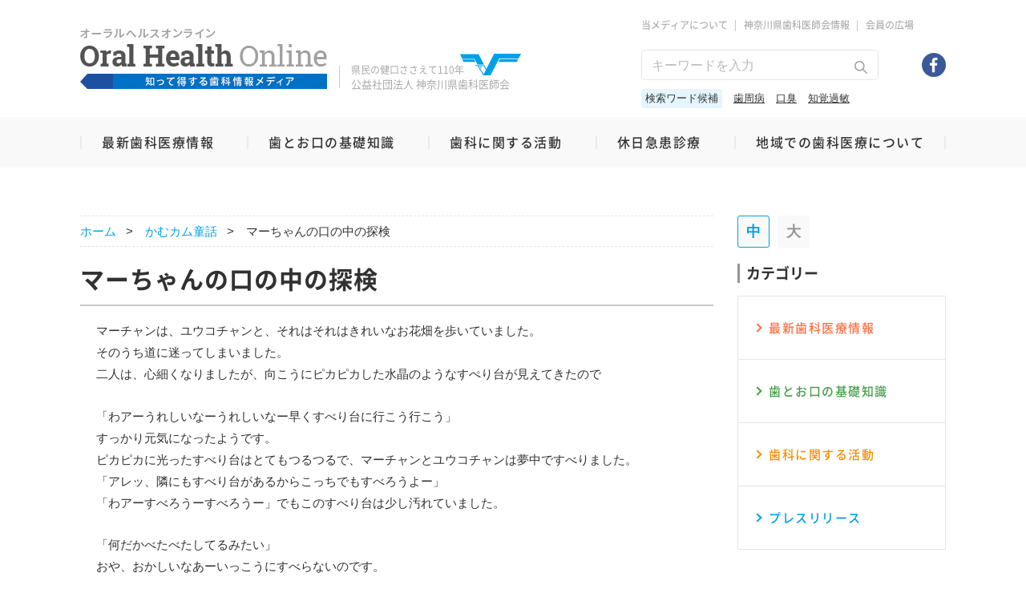

--- FILE ---
content_type: text/html; charset=UTF-8
request_url: https://www.dent-kng.or.jp/douwa/220/
body_size: 15592
content:
<!DOCTYPE html>
<html lang="ja">
<head prefix="og: http://ogp.me/ns# fb: http://ogp.me/ns/fb# article: http://ogp.me/ns/article#">
    <meta charset="UTF-8">
    <meta name="viewport" content="width=device-width, initial-scale=1, user-scalable=yes"/>
    <meta name="format-detection" content="telephone=no">
    <title>マーちゃんの口の中の探検｜公益社団法人神奈川県歯科医師会</title>
    <meta name="keywords" content="マーちゃんの口の中の探検"/>
    <meta name="description" content="マーちゃんの口の中の探検"/>
    <meta http-equiv="Content-Style-Type" content="text/css"/>
    <meta http-equiv="Content-Script-Type" content="text/javascript"/>
                

    
    <link rel="shortcut icon" href="https://www.dent-kng.or.jp/fswp/wp-content/uploads/2018/06/favicon.ico"
          type="image/x-icon">
    <link rel="apple-touch-icon-precomposed"
          href="https://www.dent-kng.or.jp/fswp/wp-content/uploads/2018/06/favicon.ico"/>

    <!--css-->
                <link rel="stylesheet" href="https://www.dent-kng.or.jp/fswp/wp-content/themes/kanagawa/css/styles.css">
    <link rel="stylesheet" href="https://www.dent-kng.or.jp/fswp/wp-content/themes/kanagawa/css/responsive.css">
    <link rel="stylesheet" href="https://www.dent-kng.or.jp/fswp/wp-content/themes/kanagawa/css/override.css">
            <link rel="stylesheet" href="https://www.dent-kng.or.jp/fswp/wp-content/themes/kanagawa/css/under.css">
        <link rel="stylesheet" href="https://www.dent-kng.or.jp/fswp/wp-content/themes/kanagawa/css/under_responsive.css">
                <script type='text/javascript' src='https://www.dent-kng.or.jp/fswp/wp-content/themes/kanagawa/js/jquery.js'></script>
    <meta name='robots' content='max-image-preview:large' />
<link rel='dns-prefetch' href='//s.w.org' />
<script type="text/javascript">
window._wpemojiSettings = {"baseUrl":"https:\/\/s.w.org\/images\/core\/emoji\/14.0.0\/72x72\/","ext":".png","svgUrl":"https:\/\/s.w.org\/images\/core\/emoji\/14.0.0\/svg\/","svgExt":".svg","source":{"concatemoji":"https:\/\/www.dent-kng.or.jp\/fswp\/wp-includes\/js\/wp-emoji-release.min.js?ver=6.0.11"}};
/*! This file is auto-generated */
!function(e,a,t){var n,r,o,i=a.createElement("canvas"),p=i.getContext&&i.getContext("2d");function s(e,t){var a=String.fromCharCode,e=(p.clearRect(0,0,i.width,i.height),p.fillText(a.apply(this,e),0,0),i.toDataURL());return p.clearRect(0,0,i.width,i.height),p.fillText(a.apply(this,t),0,0),e===i.toDataURL()}function c(e){var t=a.createElement("script");t.src=e,t.defer=t.type="text/javascript",a.getElementsByTagName("head")[0].appendChild(t)}for(o=Array("flag","emoji"),t.supports={everything:!0,everythingExceptFlag:!0},r=0;r<o.length;r++)t.supports[o[r]]=function(e){if(!p||!p.fillText)return!1;switch(p.textBaseline="top",p.font="600 32px Arial",e){case"flag":return s([127987,65039,8205,9895,65039],[127987,65039,8203,9895,65039])?!1:!s([55356,56826,55356,56819],[55356,56826,8203,55356,56819])&&!s([55356,57332,56128,56423,56128,56418,56128,56421,56128,56430,56128,56423,56128,56447],[55356,57332,8203,56128,56423,8203,56128,56418,8203,56128,56421,8203,56128,56430,8203,56128,56423,8203,56128,56447]);case"emoji":return!s([129777,127995,8205,129778,127999],[129777,127995,8203,129778,127999])}return!1}(o[r]),t.supports.everything=t.supports.everything&&t.supports[o[r]],"flag"!==o[r]&&(t.supports.everythingExceptFlag=t.supports.everythingExceptFlag&&t.supports[o[r]]);t.supports.everythingExceptFlag=t.supports.everythingExceptFlag&&!t.supports.flag,t.DOMReady=!1,t.readyCallback=function(){t.DOMReady=!0},t.supports.everything||(n=function(){t.readyCallback()},a.addEventListener?(a.addEventListener("DOMContentLoaded",n,!1),e.addEventListener("load",n,!1)):(e.attachEvent("onload",n),a.attachEvent("onreadystatechange",function(){"complete"===a.readyState&&t.readyCallback()})),(e=t.source||{}).concatemoji?c(e.concatemoji):e.wpemoji&&e.twemoji&&(c(e.twemoji),c(e.wpemoji)))}(window,document,window._wpemojiSettings);
</script>
<style type="text/css">
img.wp-smiley,
img.emoji {
	display: inline !important;
	border: none !important;
	box-shadow: none !important;
	height: 1em !important;
	width: 1em !important;
	margin: 0 0.07em !important;
	vertical-align: -0.1em !important;
	background: none !important;
	padding: 0 !important;
}
</style>
	<link rel='stylesheet' id='wp-block-library-css'  href='https://www.dent-kng.or.jp/fswp/wp-includes/css/dist/block-library/style.min.css?ver=6.0.11' type='text/css' media='all' />
<style id='global-styles-inline-css' type='text/css'>
body{--wp--preset--color--black: #000000;--wp--preset--color--cyan-bluish-gray: #abb8c3;--wp--preset--color--white: #ffffff;--wp--preset--color--pale-pink: #f78da7;--wp--preset--color--vivid-red: #cf2e2e;--wp--preset--color--luminous-vivid-orange: #ff6900;--wp--preset--color--luminous-vivid-amber: #fcb900;--wp--preset--color--light-green-cyan: #7bdcb5;--wp--preset--color--vivid-green-cyan: #00d084;--wp--preset--color--pale-cyan-blue: #8ed1fc;--wp--preset--color--vivid-cyan-blue: #0693e3;--wp--preset--color--vivid-purple: #9b51e0;--wp--preset--gradient--vivid-cyan-blue-to-vivid-purple: linear-gradient(135deg,rgba(6,147,227,1) 0%,rgb(155,81,224) 100%);--wp--preset--gradient--light-green-cyan-to-vivid-green-cyan: linear-gradient(135deg,rgb(122,220,180) 0%,rgb(0,208,130) 100%);--wp--preset--gradient--luminous-vivid-amber-to-luminous-vivid-orange: linear-gradient(135deg,rgba(252,185,0,1) 0%,rgba(255,105,0,1) 100%);--wp--preset--gradient--luminous-vivid-orange-to-vivid-red: linear-gradient(135deg,rgba(255,105,0,1) 0%,rgb(207,46,46) 100%);--wp--preset--gradient--very-light-gray-to-cyan-bluish-gray: linear-gradient(135deg,rgb(238,238,238) 0%,rgb(169,184,195) 100%);--wp--preset--gradient--cool-to-warm-spectrum: linear-gradient(135deg,rgb(74,234,220) 0%,rgb(151,120,209) 20%,rgb(207,42,186) 40%,rgb(238,44,130) 60%,rgb(251,105,98) 80%,rgb(254,248,76) 100%);--wp--preset--gradient--blush-light-purple: linear-gradient(135deg,rgb(255,206,236) 0%,rgb(152,150,240) 100%);--wp--preset--gradient--blush-bordeaux: linear-gradient(135deg,rgb(254,205,165) 0%,rgb(254,45,45) 50%,rgb(107,0,62) 100%);--wp--preset--gradient--luminous-dusk: linear-gradient(135deg,rgb(255,203,112) 0%,rgb(199,81,192) 50%,rgb(65,88,208) 100%);--wp--preset--gradient--pale-ocean: linear-gradient(135deg,rgb(255,245,203) 0%,rgb(182,227,212) 50%,rgb(51,167,181) 100%);--wp--preset--gradient--electric-grass: linear-gradient(135deg,rgb(202,248,128) 0%,rgb(113,206,126) 100%);--wp--preset--gradient--midnight: linear-gradient(135deg,rgb(2,3,129) 0%,rgb(40,116,252) 100%);--wp--preset--duotone--dark-grayscale: url('#wp-duotone-dark-grayscale');--wp--preset--duotone--grayscale: url('#wp-duotone-grayscale');--wp--preset--duotone--purple-yellow: url('#wp-duotone-purple-yellow');--wp--preset--duotone--blue-red: url('#wp-duotone-blue-red');--wp--preset--duotone--midnight: url('#wp-duotone-midnight');--wp--preset--duotone--magenta-yellow: url('#wp-duotone-magenta-yellow');--wp--preset--duotone--purple-green: url('#wp-duotone-purple-green');--wp--preset--duotone--blue-orange: url('#wp-duotone-blue-orange');--wp--preset--font-size--small: 13px;--wp--preset--font-size--medium: 20px;--wp--preset--font-size--large: 36px;--wp--preset--font-size--x-large: 42px;}.has-black-color{color: var(--wp--preset--color--black) !important;}.has-cyan-bluish-gray-color{color: var(--wp--preset--color--cyan-bluish-gray) !important;}.has-white-color{color: var(--wp--preset--color--white) !important;}.has-pale-pink-color{color: var(--wp--preset--color--pale-pink) !important;}.has-vivid-red-color{color: var(--wp--preset--color--vivid-red) !important;}.has-luminous-vivid-orange-color{color: var(--wp--preset--color--luminous-vivid-orange) !important;}.has-luminous-vivid-amber-color{color: var(--wp--preset--color--luminous-vivid-amber) !important;}.has-light-green-cyan-color{color: var(--wp--preset--color--light-green-cyan) !important;}.has-vivid-green-cyan-color{color: var(--wp--preset--color--vivid-green-cyan) !important;}.has-pale-cyan-blue-color{color: var(--wp--preset--color--pale-cyan-blue) !important;}.has-vivid-cyan-blue-color{color: var(--wp--preset--color--vivid-cyan-blue) !important;}.has-vivid-purple-color{color: var(--wp--preset--color--vivid-purple) !important;}.has-black-background-color{background-color: var(--wp--preset--color--black) !important;}.has-cyan-bluish-gray-background-color{background-color: var(--wp--preset--color--cyan-bluish-gray) !important;}.has-white-background-color{background-color: var(--wp--preset--color--white) !important;}.has-pale-pink-background-color{background-color: var(--wp--preset--color--pale-pink) !important;}.has-vivid-red-background-color{background-color: var(--wp--preset--color--vivid-red) !important;}.has-luminous-vivid-orange-background-color{background-color: var(--wp--preset--color--luminous-vivid-orange) !important;}.has-luminous-vivid-amber-background-color{background-color: var(--wp--preset--color--luminous-vivid-amber) !important;}.has-light-green-cyan-background-color{background-color: var(--wp--preset--color--light-green-cyan) !important;}.has-vivid-green-cyan-background-color{background-color: var(--wp--preset--color--vivid-green-cyan) !important;}.has-pale-cyan-blue-background-color{background-color: var(--wp--preset--color--pale-cyan-blue) !important;}.has-vivid-cyan-blue-background-color{background-color: var(--wp--preset--color--vivid-cyan-blue) !important;}.has-vivid-purple-background-color{background-color: var(--wp--preset--color--vivid-purple) !important;}.has-black-border-color{border-color: var(--wp--preset--color--black) !important;}.has-cyan-bluish-gray-border-color{border-color: var(--wp--preset--color--cyan-bluish-gray) !important;}.has-white-border-color{border-color: var(--wp--preset--color--white) !important;}.has-pale-pink-border-color{border-color: var(--wp--preset--color--pale-pink) !important;}.has-vivid-red-border-color{border-color: var(--wp--preset--color--vivid-red) !important;}.has-luminous-vivid-orange-border-color{border-color: var(--wp--preset--color--luminous-vivid-orange) !important;}.has-luminous-vivid-amber-border-color{border-color: var(--wp--preset--color--luminous-vivid-amber) !important;}.has-light-green-cyan-border-color{border-color: var(--wp--preset--color--light-green-cyan) !important;}.has-vivid-green-cyan-border-color{border-color: var(--wp--preset--color--vivid-green-cyan) !important;}.has-pale-cyan-blue-border-color{border-color: var(--wp--preset--color--pale-cyan-blue) !important;}.has-vivid-cyan-blue-border-color{border-color: var(--wp--preset--color--vivid-cyan-blue) !important;}.has-vivid-purple-border-color{border-color: var(--wp--preset--color--vivid-purple) !important;}.has-vivid-cyan-blue-to-vivid-purple-gradient-background{background: var(--wp--preset--gradient--vivid-cyan-blue-to-vivid-purple) !important;}.has-light-green-cyan-to-vivid-green-cyan-gradient-background{background: var(--wp--preset--gradient--light-green-cyan-to-vivid-green-cyan) !important;}.has-luminous-vivid-amber-to-luminous-vivid-orange-gradient-background{background: var(--wp--preset--gradient--luminous-vivid-amber-to-luminous-vivid-orange) !important;}.has-luminous-vivid-orange-to-vivid-red-gradient-background{background: var(--wp--preset--gradient--luminous-vivid-orange-to-vivid-red) !important;}.has-very-light-gray-to-cyan-bluish-gray-gradient-background{background: var(--wp--preset--gradient--very-light-gray-to-cyan-bluish-gray) !important;}.has-cool-to-warm-spectrum-gradient-background{background: var(--wp--preset--gradient--cool-to-warm-spectrum) !important;}.has-blush-light-purple-gradient-background{background: var(--wp--preset--gradient--blush-light-purple) !important;}.has-blush-bordeaux-gradient-background{background: var(--wp--preset--gradient--blush-bordeaux) !important;}.has-luminous-dusk-gradient-background{background: var(--wp--preset--gradient--luminous-dusk) !important;}.has-pale-ocean-gradient-background{background: var(--wp--preset--gradient--pale-ocean) !important;}.has-electric-grass-gradient-background{background: var(--wp--preset--gradient--electric-grass) !important;}.has-midnight-gradient-background{background: var(--wp--preset--gradient--midnight) !important;}.has-small-font-size{font-size: var(--wp--preset--font-size--small) !important;}.has-medium-font-size{font-size: var(--wp--preset--font-size--medium) !important;}.has-large-font-size{font-size: var(--wp--preset--font-size--large) !important;}.has-x-large-font-size{font-size: var(--wp--preset--font-size--x-large) !important;}
</style>
<link rel='stylesheet' id='wp-pagenavi-css'  href='https://www.dent-kng.or.jp/fswp/wp-content/plugins/wp-pagenavi/pagenavi-css.css?ver=2.70' type='text/css' media='all' />
<link rel="https://api.w.org/" href="https://www.dent-kng.or.jp/wp-json/" /><link rel="canonical" href="https://www.dent-kng.or.jp/douwa/220/" />
<link rel='shortlink' href='https://www.dent-kng.or.jp/?p=220' />
<link rel="alternate" type="application/json+oembed" href="https://www.dent-kng.or.jp/wp-json/oembed/1.0/embed?url=https%3A%2F%2Fwww.dent-kng.or.jp%2Fdouwa%2F220%2F" />
<link rel="alternate" type="text/xml+oembed" href="https://www.dent-kng.or.jp/wp-json/oembed/1.0/embed?url=https%3A%2F%2Fwww.dent-kng.or.jp%2Fdouwa%2F220%2F&#038;format=xml" />
<link rel="icon" href="https://www.dent-kng.or.jp/fswp/wp-content/uploads/2025/03/cropped-favicon-32x32.png" sizes="32x32" />
<link rel="icon" href="https://www.dent-kng.or.jp/fswp/wp-content/uploads/2025/03/cropped-favicon-192x192.png" sizes="192x192" />
<link rel="apple-touch-icon" href="https://www.dent-kng.or.jp/fswp/wp-content/uploads/2025/03/cropped-favicon-180x180.png" />
<meta name="msapplication-TileImage" content="https://www.dent-kng.or.jp/fswp/wp-content/uploads/2025/03/cropped-favicon-270x270.png" />

    	
    <!-- Google Tag Manager -->
    <script>(function (w, d, s, l, i) {
            w[l] = w[l] || [];
            w[l].push({
                'gtm.start':
                    new Date().getTime(), event: 'gtm.js'
            });
            var f = d.getElementsByTagName(s)[0],
                j = d.createElement(s), dl = l != 'dataLayer' ? '&l=' + l : '';
            j.async = true;
            j.src =
                'https://www.googletagmanager.com/gtm.js?id=' + i + dl;
            f.parentNode.insertBefore(j, f);
        })(window, document, 'script', 'dataLayer', 'GTM-PCM8QDP');</script>
    <!-- End Google Tag Manager -->

    
    <!-- juicer start -->
    <script src="//kitchen.juicer.cc/?color=OZ2K/BoHiiw=" async></script>
    <!-- juicer end -->
    <!-- Facebook Pixel Code -->
    <script>
        !function (f, b, e, v, n, t, s) {
            if (f.fbq) return;
            n = f.fbq = function () {
                n.callMethod ?
                    n.callMethod.apply(n, arguments) : n.queue.push(arguments)
            };
            if (!f._fbq) f._fbq = n;
            n.push = n;
            n.loaded = !0;
            n.version = '2.0';
            n.queue = [];
            t = b.createElement(e);
            t.async = !0;
            t.src = v;
            s = b.getElementsByTagName(e)[0];
            s.parentNode.insertBefore(t, s)
        }(window, document, 'script',
            'https://connect.facebook.net/en_US/fbevents.js');
        fbq('init', '869515063570808');
        fbq('track', 'PageView');
    </script>
	<style>
		.hover:hover {
			opacity: .8;
		}
		@media (max-width: 640px) {
			#top_info {
				height: auto;
				margin-bottom: 20px;
			}
		}
	</style>
    <noscript><img height="1" width="1" style="display:none"
                   src="https://www.facebook.com/tr?id=869515063570808&ev=PageView&noscript=1"
        /></noscript>
    <!-- End Facebook Pixel Code -->
</head>

<body id="" class="under">

<!-- Google Tag Manager (noscript) -->
<noscript>
    <iframe src="https://www.googletagmanager.com/ns.html?id=GTM-PCM8QDP"
            height="0" width="0" style="display:none;visibility:hidden"></iframe>
</noscript>
<!-- End Google Tag Manager (noscript) -->

<div id="wrapper">

    <div id="header" class="clearfix">
        <div id="header_top">
            <div class="inner">
                <div id="header_left">
                    <p id="logo">
                        <a href="https://www.dent-kng.or.jp">
                            <span class="logo_img"><img loading="lazy"
                                                        src="https://www.dent-kng.or.jp/fswp/wp-content/themes/kanagawa/images/logo_02.png"
                                                        width="308" height="75"
                                                        alt="オーラルヘルスオンライン Oral Health Online 知って得する歯科情報メディア"></span>
                            <span class="logo_txt">
                                    <span class="logo_txt01">県民の健口ささえて110年</span>
                                    <span class="logo_txt02">公益社団法人 神奈川県歯科医師会<img loading="lazy"
                                                                                                 src="https://www.dent-kng.or.jp/fswp/wp-content/themes/kanagawa/images/logo_icon.png"
                                                                                                 width="76" height="27"
                                                                                                 alt="Oral Health Online"></span> 
                                </span>
                        </a>
                    </p>
                </div>
                <!--header_left-->
                <div id="header_right">
                    <ul id="header_link" class="clearfix">
                        <li><a href="https://www.dent-kng.or.jp/about/media/">当メディアについて</a></li>
                        <li><a href="https://www.dent-kng.or.jp/about/administration/">神奈川県歯科医師会情報</a></li>
                        <!--  <li class="header_link_sub">
                                <a href="javascript:void(0)">地域での歯科医療について</a>
                                <ul class="header_link_sublink">
                                    <li><a href="https://www.dent-kng.or.jp/iryou/houmon/">訪問歯科診療</a></li>
                                    <li><a href="https://www.dent-kng.or.jp/iryou/shougai/">障害者歯科医療</a></li>
                                    <li><a href="https://www.dent-kng.or.jp/iryou/sessyoku/">摂食・嚥下障害者相談医</a></li>
                                    <li><a href="https://www.dent-kng.or.jp/iryou/sasaeru/">歯科医療を支える人々</a></li>
                                    <li><a href="https://www.dent-kng.or.jp/iryou/zaitaku/">在宅歯科医療連携室</a></li>
                                </ul>
                            </li>-->
                        <li><a href="https://www.dent-kng.or.jp/regist/">会員の広場</a></li>
                    </ul>
                    <!--header_link-->
                    <dl id="header_contact">
                        <dt class="btn_search">
                            <form role="search" method="get" id="searchform" class="searchform"
                                  action="https://www.dent-kng.or.jp">
                                <input class="button_search" type="text" name="s" id="search_sp"
                                       placeholder="キーワードを入力" autocomplete="off"/>
                                <button type="submit"><img loading="lazy"
                                                           src="https://www.dent-kng.or.jp/fswp/wp-content/themes/kanagawa/images/searchicon.png"
                                                           width="16" height="16" alt="search"></button>
                            </form>
                        </dt>
                        <dd>
                            <ul class="btn_social">
                                <li>
                                    <a href="https://www.facebook.com/%E4%B8%80%E8%88%AC%E7%A4%BE%E5%9B%A3%E6%B3%95%E4%BA%BA%E7%A5%9E%E5%A5%88%E5%B7%9D%E7%9C%8C%E6%AD%AF%E7%A7%91%E5%8C%BB%E5%B8%AB%E4%BC%9A-334534480243262/"
                                       target="_blank"><img loading="lazy"
                                                            src="https://www.dent-kng.or.jp/fswp/wp-content/themes/kanagawa/images/icon_facebook_01.png"
                                                            width="30" height="30" alt="facebook"></a></li>
                            </ul>
                        </dd>
                    </dl>
<!--                    --><!--                        <h1 id="top">--><!--</h1>-->
<!--                    --><!--                        <h1 id="top">--><!--</h1>-->
<!--                    -->                    <h1 id="top">
                        <span>検索ワード候補</span>
                        <a href="https://www.dent-kng.or.jp/?s=%E6%AD%AF%E5%91%A8%E7%97%85">歯周病</a>
                        <a href="https://www.dent-kng.or.jp/?s=%E5%8F%A3%E8%87%AD">口臭</a>
                        <a href="https://www.dent-kng.or.jp/?s=%E7%9F%A5%E8%A6%9A%E9%81%8E%E6%95%8F">知覚過敏</a>
                    </h1>
                </div>
                <!--header_right-->
            </div>
            <!--header_top inner-->
        </div>
        <!--header_top-->
        <div id="menu_pc">
            <div class="inner">
                <ul class="gnavi">
                    <li class="gnavi_top"><a href="https://www.dent-kng.or.jp">ホーム</a></li>
                    <li><a href="https://www.dent-kng.or.jp/colum/information/">最新歯科医療情報</a></li>
                    <li><a href="https://www.dent-kng.or.jp/colum/basic/">歯とお口の基礎知識</a></li>
                    <li><a href="https://www.dent-kng.or.jp/colum/active/">歯科に関する活動</a></li>
                    <li><a href="https://www.dent-kng.or.jp/kyuujitu/">休日急患診療</a></li>
                    <li class="header_link_sub">
                        <a href="#">地域での歯科医療について</a>
                        <ul class="header_link_sublink">
                            <li><a href="https://www.dent-kng.or.jp/iryou/houmon/">訪問歯科診療</a></li>
                            <li><a href="https://www.dent-kng.or.jp/iryou/shougai/">障害者歯科医療</a></li>
                            <li><a href="https://www.dent-kng.or.jp/iryou/sasaeru/">歯科医療を支える人々</a></li>
                            <li><a href="https://www.dent-kng.or.jp/iryou/zaitaku/">在宅歯科医療連携室</a></li>
                            <li><a href="https://www.dent-kng.or.jp/iryou/gankanjya/">がん診療医科歯科連携事業</a></li>
                            <li><a href="https://www.dent-kng.or.jp/iryou/hiv/">神奈川県HIV歯科診療紹介制度の<br>ご案内</a></li>
                            <li><a href="https://www.dent-kng.or.jp/iryou/services_dental/">各種事業所歯科健診事業</a></li>
							<li><a href="https://www.dent-kng.or.jp/iryou/oralfrail/">かながわオーラルフレイル<br>健康相談実施歯科医療機関</a></li>
                        </ul>
                    </li>
                </ul>
            </div>
        </div>
        <!--menu_pc-->
        <div id="icon03" class=""><span></span><span></span><span></span></div>
        <div id="menu_sp">
            <!--<p><a href="#">ホームへ戻る</a></p>-->
            <div class="btn_search">
                <form role="search" method="get" id="searchform_sp" class="searchform"
                      action="https://www.dent-kng.or.jp">
                    <input class="button_search" type="text" name="s" id="search_sp" placeholder="キーワードを入力"
                           autocomplete="off"/>
                    <button type="submit"><img loading="lazy"
                                               src="https://www.dent-kng.or.jp/fswp/wp-content/themes/kanagawa/images/searchicon.png"
                                               width="16" alt="search"></button>
                </form>
                <h1 id="top" class="sp">
                    <span>検索ワード候補</span>
                    <a href="https://www.dent-kng.or.jp/?s=%E6%AD%AF%E5%91%A8%E7%97%85">歯周病</a>
                    <a href="https://www.dent-kng.or.jp/?s=%E5%8F%A3%E8%87%AD">口臭</a>
                    <a href="https://www.dent-kng.or.jp/?s=%E7%9F%A5%E8%A6%9A%E9%81%8E%E6%95%8F">知覚過敏</a>
                </h1>
            </div>
            <ul class="gnavi01">
                <li><a href="https://www.dent-kng.or.jp/colum/information/">最新歯科医療情報</a></li>
                <li><a href="https://www.dent-kng.or.jp/colum/basic/">歯とお口の基礎知識</a></li>
                <li><a href="https://www.dent-kng.or.jp/colum/active/">歯科に関する活動</a></li>
                <li><a href="https://www.dent-kng.or.jp/colum/press_release/">プレスリリース</a></li>
                <!--                    <li class="for_child"><a href="https://www.dent-kng.or.jp/colum/for_child/">小児歯科特集</a></li>-->
                                   
                <!--li class="for_child"><a href="https://www.dent-kng.or.jp/promotion/"><img loading="lazy" src="https://www.dent-kng.or.jp/fswp/wp-content/themes/kanagawa/images/bnr_oral_care.jpg" alt="懸賞応募オーラルケアグッズが当たる！"></a></li-->
                <li class="for_child"><a href="https://www.dent-kng.or.jp/colum/for_child/"><img loading="lazy"
                                                                                                  src="https://www.dent-kng.or.jp/fswp/wp-content/themes/kanagawa/images/btn_forchild.jpg"
                                                                                                  alt="小児歯科特集"></a>
                </li>
                <li><a href="https://www.dent-kng.or.jp/kyuujitu/">休日急患診療</a></li>
            </ul>
            <ul class="gnavi02">
                <li><a href="https://www.dent-kng.or.jp/about/media/">当メディアについて</a></li>
                <li><a href="https://www.dent-kng.or.jp/about/administration/">神奈川県歯科医師会情報</a></li>
                <li class="menusp_sub">
                    <span class="menusp_title">歯科医療について</span>
                    <ul class="menusp_sublink">
                        <li><a href="https://www.dent-kng.or.jp/iryou/houmon/">訪問歯科診療</a></li>
                        <li><a href="https://www.dent-kng.or.jp/iryou/shougai/">障害者歯科医療</a></li>
                        <li><a href="https://www.dent-kng.or.jp/iryou/sasaeru/">歯科医療を支える人々</a></li>
                        <li><a href="https://www.dent-kng.or.jp/iryou/zaitaku/">在宅歯科医療連携室</a></li>
                        <li><a href="https://www.dent-kng.or.jp/iryou/gankanjya/">がん診療医科歯科連携事業</a></li>
                        <li><a href="https://www.dent-kng.or.jp/iryou/hiv/">神奈川県HIV歯科診療紹介制度のご案内</a></li>
						<li><a href="https://www.dent-kng.or.jp/iryou/oralfrail/">かながわオーラルフレイル<br>健康相談実施歯科医療機関</a></li>
                    </ul>
                </li>
            </ul>
            <p class="navi_bnr navi_bnr01"><a
                        href="https://www.dent-kng.or.jp/about/nyuukai/"><span>入会案内</span></a></p>
            <ul class="navi_btn01">
                <li>
                    <a href="https://www.dent-kng.or.jp/search/">
                        <span><img loading="lazy" src="https://www.dent-kng.or.jp/fswp/wp-content/themes/kanagawa/images/navi_icon_02.png"
                                   width="20" alt="歯医者さんを探す"></span>
                        <span>歯医者さんを探す</span>
                    </a>
                </li>
                <li class="navi_btn01_sub">
                    <a href="#"><span><img loading="lazy"
                                           src="https://www.dent-kng.or.jp/fswp/wp-content/themes/kanagawa/images/navi_icon_03.png"
                                           width="20" alt="歯科医療について"></span><span>歯科医療について</span></a>
                    <ul class="navi_btn01_subnavi">
                        <li><a href="https://www.dent-kng.or.jp/iryou/houmon/">訪問歯科診療</a>
                        </li>
                        <li><a href="https://www.dent-kng.or.jp/iryou/shougai/">障害者歯科医療</a>
                        </li>
                        <li><a href="https://www.dent-kng.or.jp/iryou/sasaeru/">歯科医療を支える人々</a>
                        </li>
                        <li><a href="https://www.dent-kng.or.jp/iryou/zaitaku/">在宅歯科医療連携室</a>
                        </li>
                        <li><a href="https://www.dent-kng.or.jp/iryou/gankanjya/">がん診療医科歯科連携事業</a>
                        </li>
                        <li><a href="https://www.dent-kng.or.jp/iryou/hiv/">神奈川県HIV歯科診療紹介制度のご案内</a>
                        </li>
                    </ul>
                </li>
                <li class="navi_btn01_sub">
                    <a href="#">
                        <span><img loading="lazy" src="https://www.dent-kng.or.jp/fswp/wp-content/themes/kanagawa/images/navi_icon_04.png"
                                   width="30" alt="歯の豆知識"></span>
                        <span>歯の豆知識</span>
                    </a>
                    <ul class="navi_btn01_subnavi">
                        <li><a href="https://www.dent-kng.or.jp/hagaitai/">歯が痛い</a>
                        </li>
                        <li><a href="https://www.dent-kng.or.jp/chishiki/migaki/">歯磨きしてるかな？</a>
                        </li>
                        <li><a href="https://www.dent-kng.or.jp/hanashi/">かむカム歯の話</a>
                        </li>
                        <li><a href="https://www.dent-kng.or.jp/qa/">かむカム歯のQ&amp;A</a>
                        </li>
                        <li><a href="https://www.dent-kng.or.jp/douwa/">かむカム童話</a>
                        </li>
                        <li><a href="https://www.dent-kng.or.jp/chishiki/movie/">ムービーギャラリー</a>
                        </li>
                    </ul>
                </li>
                <li>
                    <a href="https://www.dent-kng.or.jp/regist/">
                        <span><img loading="lazy" src="https://www.dent-kng.or.jp/fswp/wp-content/themes/kanagawa/images/navi_icon_05.png"
                                   width="40" alt="会員の広場"></span>
                        <span>会員の広場</span>
                    </a>
                </li>
                <li>
                    <a href="https://www.dent-kng.or.jp/guide/">
                        <span><img loading="lazy" src="https://www.dent-kng.or.jp/fswp/wp-content/themes/kanagawa/images/navi_icon_08.png"
                                   width="40" alt="会館使用"></span>
                        <span>会館使用</span>
                    </a>
                </li>
                <li>
                    <a href="https://www.dent-kng.or.jp/recruit/">
                        <span><img loading="lazy" src="https://www.dent-kng.or.jp/fswp/wp-content/themes/kanagawa/images/navi_icon_06.png"
                                   width="32" alt="歯科医療従事者求人情報検索"></span>
                        <span>歯科医療従事者<br>求人情報検索</span>
                        <p>
                            歯科医院での仕事に関心のある方、仕事をお探しの方に求人情報を掲載していますので、ぜひご活用ください。</p>
                    </a>
                </li>
            </ul>
            <ul class="gnavi02">
                <li><a href="https://www.dent-kng.or.jp/contact/">お問い合わせ</a></li>
                <li><a href="https://www.dent-kng.or.jp/links/">リンク集</a></li>
                <li><a href="https://www.dent-kng.or.jp/sitemap/">サイトマップ</a></li>
            </ul>
            <p class="navi_bnr navi_bnr02">
                <a href="https://www.dent-kng.or.jp/museum/ja/">
                    <span class="navi_bnr02_top">歯の博物館</span>
                    <span class="navi_bnr02_bottom">歯の歴史が満載</span>
                </a>
            </p>
            <ul class="navi_bnr03">
                <li>
                    <a href="http://www.8020zaidan.or.jp/index.html" target="_blank">
                        <img loading="lazy" src="https://www.dent-kng.or.jp/fswp/wp-content/themes/kanagawa/images/navi_bnr_01.png"
                             width="260" alt="8020推進財団">
                    </a>
                </li>
                <li>
                    <a href="https://www.jpnsport.go.jp/anzen/" target="_blank">
                        <img loading="lazy" src="https://www.dent-kng.or.jp/fswp/wp-content/themes/kanagawa/images/navi_bnr_02.png"
                             width="234" alt="学校安全Web">
                    </a>
                </li>
            </ul>
        </div>
        <div id="overlay"></div>
    </div>

    
    <div id="main" class="clearfix fontResizerTarget">
                <div class="inner clearfix">
            <div id="content">
                    <ul id="topic_path">
        <li><a href="https://www.dent-kng.or.jp/">ホーム</a>&nbsp;&nbsp;&nbsp;&gt;&nbsp;&nbsp;&nbsp;</li>
                            <li><a href="https://www.dent-kng.or.jp/douwa/">かむカム童話</a>&nbsp;&nbsp;&nbsp;&gt;&nbsp;&nbsp;&nbsp;</li>
                    <li>マーちゃんの口の中の探検</li>
                        

                            </ul>

    <div id="" class="clearfix">
                            <h2>マーちゃんの口の中の探検</h2>
                    </div>
        <div class="section inner_cont clearfix">
    <p>マーチャンは、ユウコチャンと、それはそれはきれいなお花畑を歩いていました。
        <br> そのうち道に迷ってしまいました。
        <br> 二人は、心細くなりましたが、向こうにピカピカした水晶のようなすぺり台が見えてきたので
    </p>
    <p>「わアーうれしいなーうれしいなー早くすべり台に行こう行こう」
        <br> すっかり元気になったようです。
        <br> ピカピカに光ったすべり台はとてもつるつるで、マーチャンとユウコチャンは夢中ですべりました。
        <br> 「アレッ、隣にもすべり台があるからこっちでもすべろうよー」
        <br> 「わアーすべろうーすべろうー」でもこのすべり台は少し汚れていました。
    </p>
    <p>「何だかべたべたしてるみたい」
        <br> おや、おかしいなあーいっこうにすべらないのです。
        <br> おしりに強力なのりがついたようになってしまいました。
        <br> 「誰かぁー助けて一助けて一」
        <br> マーチャンとユウコチャンは、力を合わせて足にも、お手手にもついたおもらのようなのりをはらいのけてようやくきれいなみずうみに来ました。
    </p>
    <p>おや、空の方から”ブクブク、プクプク、ピチピチピチピチ”という音がします。(そうです、その音はきれいなお水で、すべり台についているのりを落としているではありませんか。</p>
    <p class="center bor_img"><img src="https://www.dent-kng.or.jp/fswp/wp-content/themes/kanagawa/images/douwa_img_06.jpg" width="400" alt="マーちゃんの口の中の探検" /></p>
    <p>二人はびっくりして、お目目を丸くして見ました。
        <br> きっともう少ししたら、大好きなすべり台が二つになるね。
        <br> 「うれしいなーうれしいな」
        <br> 二人は夕方になったので帰ろうとしましたがもう少し探検に行きました。
    </p>
    <p>山の向こうに何があるのか見たくなりました。
        <br> ”見えました。見えました”
        <br> 山の向こうにけわしい谷があり真ん中に大きな黒くて、とても怖そうな穴がありました。
        <br> 二人は勇気をだして見に行きました。
        <br> 「うァーこわいこわい」
    </p>
    <p>角のはえた鬼や、ヤリを持った怪獣、それにぬるぬるした名前のわからないおばけのようなのがいるではありませんか。</p>
    <p>”どきどきがたがたぶるぶる”
        <br> すると向こうの方からやさしいママの声が聞こえて来ます。
        <br> 「二人とも、おかしをたべたまま寝ると、むし歯になるからハミガキしなさーい。」
    </p>
    <p>あっ、そうだ。
        <br> 真っ黒い穴にいたのは、むしば菌の仲間たちでした。二人は一生懸命ハミガキをしました。
    </p>
    <p>すると穴の中のむしば菌は、”コーサン、コーサン”といって逃げていきます。</p>
    <p>さて、今日は、マーチャンとユウコチャンは楽しい探検をしましたが黒い穴の中は、とてもこわかったわね。二度とむしば菌にあいたくないでしょ。
        <br> 二人は顔を見合わせ元気な声でいいました。
        <br> 「寝ながらおかしは食べないよ」
        <br> 「きっと寝る前には、ハミガキをしまーす。指切りするよ」
        <br> とてもおりこうなマーチャンとユーコチャンでした。
    </p>
    <p>文・あびる のぶこ／絵・てらだ のぼる</p>
</div>        <div class="section inner_cont clearfix">
                        <p class="under_banner"><a href="https://www.dent-kng.or.jp/douwa/">一覧ページへ戻る</a></p>
        </div>
                </div>
            <!-- content end -->
            <div id="navi">
    <ul class="font_resize">
        <li class="fontResizer100 fontResizerSelected">中</li>
        <li class="fontResizer125">大</li>
    </ul>
    <p class="navi_title01">カテゴリー</p>
    <ul class="navi_01">
        <li><a href="https://www.dent-kng.or.jp/colum/information/"><span>最新歯科医療情報</span></a>
        </li>
        <li><a href="https://www.dent-kng.or.jp/colum/basic/"><span>歯とお口の基礎知識</span></a>
        </li>
        <li><a href="https://www.dent-kng.or.jp/colum/active/"><span>歯科に関する活動</span></a>
        </li>
        <li><a href="https://www.dent-kng.or.jp/colum/press_release/"><span>プレスリリース</span></a>
        </li>
    </ul>
    <p class="navi_title01">特集</p>
    <ul class="navi_01" id="for_child">
<!--
        <li class="for_child"><a href="https://www.dent-kng.or.jp/colum/for_child/"><span>小児歯科特集</span></a>
        </li>
-->
        </li>
        <!--<li class="for_child mb10"><a href="https://www.dent-kng.or.jp/promotion/"><img loading="lazy" src="https://www.dent-kng.or.jp/fswp/wp-content/themes/kanagawa/images/bnr_oral_care.jpg" alt="懸賞応募オーラルケアグッズが当たる！" width="258" height="120"></a></li>-->
        <li class="for_child"><a href="https://www.dent-kng.or.jp/colum/for_child/"><img loading="lazy" src="https://www.dent-kng.or.jp/fswp/wp-content/themes/kanagawa/images/btn_forchild.jpg" alt="小児歯科特集" width="258" height="170"></a>
    </ul>
	<!--
        
    <p class='navi_title01 navi_title03'>関連記事</p>
    <ul class="navi_03">
              <li>
           <a href="https://www.dent-kng.or.jp/colum/basic/4080/">小さなお子さんの歯みがき～歯みがき剤は使う？使わない？～</a>
        </li>
                <li>
           <a href="https://www.dent-kng.or.jp/colum/basic/1275/">保険で白い歯！</a>
        </li>
                <li>
           <a href="https://www.dent-kng.or.jp/colum/basic/1658/">甘いものや糖質の摂り過ぎにご用心！</a>
        </li>
            </ul>
    -->
	
    
        <p class="navi_title01 style01">人気記事ランキング</p>
    <ul class="navi_02">
                
                                <li>
                            <a href="https://www.dent-kng.or.jp/colum/basic/2768/">
                                  <span class="navi02_img"><img src="https://www.dent-kng.or.jp/fswp/wp-content/uploads/2021/01/画像1-1-250x200.jpg" width="90" alt="舌が痛い｜原因と可能性のある疾患について"></span>
                                  <span class="navi02_txt">
                                      <span class="navi_number">No.1</span>
                                      <span>舌が痛い｜原因と可能性のある疾患について</span>
                                        <!-- <span class="navi02_txt_view"></span> -->
                                </span>
                              </a>
                        </li>
                        
                        <li>
                            <a href="https://www.dent-kng.or.jp/colum/basic/2551/">
                                  <span class="navi02_img"><img src="https://www.dent-kng.or.jp/fswp/wp-content/uploads/2020/10/1853591_s-250x200.jpg" width="90" alt="下のあごの骨や歯ぐきの中に埋まっている親知らずを痛みや腫れが..."></span>
                                  <span class="navi02_txt">
                                      <span class="navi_number">No.2</span>
                                      <span>下のあごの骨や歯ぐきの中に埋まっている親知らずを痛みや腫れが...</span>
                                        <!-- <span class="navi02_txt_view"></span> -->
                                </span>
                              </a>
                        </li>
                        
                        <li>
                            <a href="https://www.dent-kng.or.jp/colum/basic/1665/">
                                  <span class="navi02_img"><img src="https://www.dent-kng.or.jp/fswp/wp-content/uploads/2019/10/962528-e1570071994500-250x200.jpg" width="90" alt="顎関節症って治るの!?"></span>
                                  <span class="navi02_txt">
                                      <span class="navi_number">No.3</span>
                                      <span>顎関節症って治るの!?</span>
                                        <!-- <span class="navi02_txt_view"></span> -->
                                </span>
                              </a>
                        </li>
                        
                        <li>
                            <a href="https://www.dent-kng.or.jp/colum/basic/627/">
                                  <span class="navi02_img"><img src="https://www.dent-kng.or.jp/fswp/wp-content/uploads/2018/08/26613f61b59a1e7b217292a0ea471ae6_s-250x200.jpg" width="90" alt="舌痛症とは？原因や症状・治療法をわかりやすく解説"></span>
                                  <span class="navi02_txt">
                                      <span class="navi_number">No.4</span>
                                      <span>舌痛症とは？原因や症状・治療法をわかりやすく解説</span>
                                        <!-- <span class="navi02_txt_view"></span> -->
                                </span>
                              </a>
                        </li>
                        
                        <li>
                            <a href="https://www.dent-kng.or.jp/colum/basic/2680/">
                                  <span class="navi02_img"><img src="https://www.dent-kng.or.jp/fswp/wp-content/uploads/2020/12/2017092-250x200.jpg" width="90" alt="インプラントは医療費控除の対象です｜医療費控除の条件と還付額..."></span>
                                  <span class="navi02_txt">
                                      <span class="navi_number">No.5</span>
                                      <span>インプラントは医療費控除の対象です｜医療費控除の条件と還付額...</span>
                                        <!-- <span class="navi02_txt_view"></span> -->
                                </span>
                              </a>
                        </li>
                        
</ul>
    
    <p class="navi_bnr navi_bnr01"><a href="https://www.dent-kng.or.jp/about/nyuukai/"><span>入会案内</span></a>
    </p>
    <ul class="navi_btn01">
        <li>
            <a href="https://www.dent-kng.or.jp/search/">
                <span><img src="https://www.dent-kng.or.jp/fswp/wp-content/themes/kanagawa/images/navi_icon_02.png" width="20" alt="歯医者さんを探す"></span>
                <span>歯医者さんを探す</span>
            </a>
        </li>
        <li class="navi_btn01_sub"><a href="#"><span><img src="https://www.dent-kng.or.jp/fswp/wp-content/themes/kanagawa/images/navi_icon_03.png" width="20" alt="歯科医療について"></span><span>歯科医療について</span></a>
            <ul class="navi_btn01_subnavi">
                <li><a href="https://www.dent-kng.or.jp/iryou/houmon/">訪問歯科診療</a>
                </li>
                <li><a href="https://www.dent-kng.or.jp/iryou/shougai/">障害者歯科医療</a>
                </li>
                <li><a href="https://www.dent-kng.or.jp/iryou/sessyoku/">摂食・嚥下障害者相談医</a>
                </li>
                <li><a href="https://www.dent-kng.or.jp/iryou/sasaeru/">歯科医療を支える人々</a>
                </li>
                <li><a href="https://www.dent-kng.or.jp/iryou/zaitaku/">在宅歯科医療連携室<br>　</a>
                </li>
				<li><a href="https://www.dent-kng.or.jp/iryou/gankanjya/">がん患者歯科医療連携登録医療機関</a>
                </li>
                <li><a href="https://www.dent-kng.or.jp/iryou/hiv/">神奈川県HIV歯科診療紹介制度のご案内</a></li>
            </ul>
        </li>
        <li class="navi_btn01_sub">
            <a href="javascript:void(0)">
                <span><img src="https://www.dent-kng.or.jp/fswp/wp-content/themes/kanagawa/images/navi_icon_04.png" width="30" alt="歯の豆知識"></span>
                <span>歯の豆知識</span>
            </a>
            <ul class="navi_btn01_subnavi">
                <li><a href="https://www.dent-kng.or.jp/hagaitai/">歯が痛い</a>
                </li>
                <li><a href="https://www.dent-kng.or.jp/chishiki/migaki/">歯磨きしてるかな？</a>
                </li>
                <li><a href="https://www.dent-kng.or.jp/hanashi/">かむカム歯の話</a>
                </li>
                <li><a href="https://www.dent-kng.or.jp/qa/">かむカム歯のQ&amp;A</a>
                </li>
                <li><a href="https://www.dent-kng.or.jp/douwa/">かむカム童話</a>
                </li>
                <li><a href="https://www.dent-kng.or.jp/chishiki/movie/">ムービーギャラリー</a>
                </li>
            </ul>
        </li>
        <li>
            <a href="https://www.dent-kng.or.jp/regist/">
                <span><img src="https://www.dent-kng.or.jp/fswp/wp-content/themes/kanagawa/images/navi_icon_05.png" width="40" alt="会員の広場"></span>
                <span>会員の広場</span>
            </a>
        </li>
        <li>
            <a href="https://www.dent-kng.or.jp/guide/">
                <span><img src="https://www.dent-kng.or.jp/fswp/wp-content/themes/kanagawa/images/navi_icon_08.png" width="40" alt="会館使用"></span>
                <span>会館使用</span>
            </a>
        </li>
        <li>
            <a href="https://www.dent-kng.or.jp/recruit/" >
                <span><img src="https://www.dent-kng.or.jp/fswp/wp-content/themes/kanagawa/images/navi_icon_06.png" width="32" alt="歯科医療従事者求人情報検索"></span>
                <span>歯科医療従事者求人情報検索</span>
                <p>歯科医院での仕事に関心のある方、仕事をお探しの方に求人情報を掲載していますので、ぜひご活用ください。</p>
            </a>
        </li>
    </ul>
    <!--p><a href="https://www.dent-kng.or.jp/naming/"><img loading="lazy" src="https://www.dent-kng.or.jp/fswp/wp-content/themes/kanagawa/images/navi_bnr_10.png" width="260" height="90" alt="神奈川県歯科医師会公式キャラクター　ネーミング募集キャンペーン"></a></p-->
    <p class="navi_bnr navi_bnr02">
        <a href="https://www.dent-kng.or.jp/museum/ja/" target="_blank">
            <span class="navi_bnr02_top">歯の博物館</span>
            <span class="navi_bnr02_bottom">歯の歴史が満載</span>
        </a>
    </p>
    <ul class="navi_bnr03">
				<!-- <li>
					<a href="https://www.dent-kng.or.jp/award/" >
                <img src="https://www.dent-kng.or.jp/fswp/wp-content/themes/kanagawa/images/navi_bnr_06.png" width="260" alt="ベスト歯ブラシアワード">
            </a>
        </li> -->
		<!--<li>
            <a href="https://www.secure-3ssl.com/aruaru/" target="_blank">
                <img src="https://www.dent-kng.or.jp/fswp/wp-content/themes/kanagawa/images/navi_bnr_05.jpg" width="260" alt="歯科衛生士・歯科技工士　あるあるベスト10">
            </a>
        </li>-->
        <li>
            <a href="https://www.khf.or.jp/kenko/kamukamu.html" target="_blank">
                <img src="https://www.dent-kng.or.jp/fswp/wp-content/themes/kanagawa/images/navi_bnr_09.jpg" width="260" alt="かむカム　読んでトクするお口の情報誌">
            </a>
        </li>
        <li>
            <a href="http://www.8020zaidan.or.jp/index.html" target="_blank">
                <img src="https://www.dent-kng.or.jp/fswp/wp-content/themes/kanagawa/images/navi_bnr_01.png" width="260" alt="8020推進財団">
            </a>
        </li>
        <li>
            <a href="https://www.jpnsport.go.jp/anzen/" target="_blank">
                <img src="https://www.dent-kng.or.jp/fswp/wp-content/themes/kanagawa/images/navi_bnr_02.png" width="234" alt="学校安全Web">
            </a>
        </li>
        <li>
            <a href="https://kanashika.com/" target="_blank">
                <img src="https://www.dent-kng.or.jp/fswp/wp-content/themes/kanagawa/images/navi_bnr_07.jpg" width="234" alt="歯科衛生士・歯科技工士を目指すなら！！">
            </a>
        </li>
		<li>
            <a href="https://www.dent-kng.or.jp/colum/basic/1199/" class="hover">
                <img src="https://www.dent-kng.or.jp/fswp/wp-content/themes/kanagawa/images/bnr_item01.jpg" width="260" alt="もっと知ってほしいお口の中の「がん」のこと。">
            </a>
        </li>
		<li>
            <a href="https://www.dent-kng.or.jp/fswp/wp-content/themes/kanagawa/images/handbook2.pdf" target="_blank" class="hover">
                <img src="https://www.dent-kng.or.jp/fswp/wp-content/themes/kanagawa/images/bnr_item02.jpg" width="260" alt="オーラルフレイルハンドブック">
            </a>
        </li>











        <!--<li>
            <a href="http://www.kdu.ac.jp/dental/" target="_blank">
                <img src="https://www.dent-kng.or.jp/fswp/wp-content/themes/kanagawa/images/navi_bnr_08.jpg" width="234" alt="神奈川歯科大学">
            </a>
        </li>-->
		
    <!-- <li>
            <a href="https://www.dent-kng.or.jp/fswp/wp-content/themes/kanagawa/images/chirashi_fujisawa.pdf" target="_blank">
                <img src="https://www.dent-kng.or.jp/fswp/wp-content/themes/kanagawa/images/navi_bnr_03.png" width="234" alt="ふじさわボランティアフォーラム">
            </a>
        </li>-->
     <!--   <li>
            <a href="https://www.dent-kng.or.jp/fswp/wp-content/themes/kanagawa/images/chirashi_canon.pdf" target="_blank">
                <img src="https://www.dent-kng.or.jp/fswp/wp-content/themes/kanagawa/images/navi_bnr_04.png" width="234" alt="キヤノン">
            </a>
        </li>-->
		<!--<li>
            <a href="https://www.rugbyworldcup.com/volunteers" target="_blank">
                <img src="https://www.dent-kng.or.jp/fswp/wp-content/uploads/2018/06/バナーデザイン２.png" alt="学校安全Web">
            </a>
        </li>-->
    </ul>
</div>
<!-- navi end -->            </div>
            <!-- inner end -->
        </div>
        <!-- footer start -->
        <div id="footer">
            <!--<p id="totop"><a href="#wrapper"><img loading="lazy" src="https://www.dent-kng.or.jp/fswp/wp-content/themes/kanagawa/images/totop.png" width="50" height="50" alt="トップへ戻る"></a></p>-->
            <div id="footer_info">
                <div class="inner">
                    <div class="btn_search box_sp" style="width: 100%!important; margin: 0 auto 20px;">
						<p>キーワードで記事を探す</p>
                    <form role="search" method="get" id="searchform_sp" class="searchform" style="width: 100%!important;" action="https://www.dent-kng.or.jp">
                        <input class="button_search" type="text" name="s" id="search_sp" style="width: 100%!important; height: auto;" placeholder="キーワードを入力" autocomplete="off" />
                        <button type="submit" style="width: 45px;"><img loading="lazy" src="https://www.dent-kng.or.jp/fswp/wp-content/themes/kanagawa/images/searchicon.png" width="16" height="16" alt="search"></button>
                    </form>
                	</div>
                    <div class="box_text">
                        <p class="logo_footer">
                            <span class="logo_txt">
                                <span class="logo_txt01">県民の健口ささえて110年</span>
                                <span class="logo_txt02">公益社団法人 神奈川県歯科医師会<img loading="lazy" src="https://www.dent-kng.or.jp/fswp/wp-content/themes/kanagawa/images/logo_icon.png" width="76" height="27" alt="Oral Health Online"></span>
                            </span>
                        </p>
                        <p>公益社団法人　神奈川県歯科医師会<br>〒231-0013 <br>神奈川県横浜市中区住吉町6丁目68番地<br><a href="tel:0456812172" class="sweetlink text_link">045(681)2172</a></p>
                    </div>
                    <div class="box_map">
                        <iframe loading="lazy" src="https://www.google.com/maps/embed?pb=!1m18!1m12!1m3!1d3250.251472328192!2d139.63210641525248!3d35.44856828024921!2m3!1f0!2f0!3f0!3m2!1i1024!2i768!4f13.1!3m3!1m2!1s0x60185cf5ef6d3125%3A0xd97fc8d3b232d90e!2z44CSMjMxLTAwMTMg56We5aWI5bed55yM5qiq5rWc5biC5Lit5Yy65L2P5ZCJ55S677yW5LiB55uu77yW77yY!5e0!3m2!1sja!2sjp!4v1534996563608" width="100%" height="300" frameborder="0" style="border:0" allowfullscreen></iframe>
                    </div>
                </div>
            </div>
            <div id="footer_link">
                <div class="inner">
                    <dl class="f_link01">
                        <dt>神奈川県歯科医師会情報</dt>
                        <dd>
                            <ul>
                                <li><a href="https://www.dent-kng.or.jp/about/administration/">運営監修</a></li>
                                <li><a href="https://www.dent-kng.or.jp/about/aisatsu/">会長挨拶・理念</a></li>
                                <li><a href="https://www.dent-kng.or.jp/about/enkaku/">沿革</a></li>
                                <li><a href="https://www.dent-kng.or.jp/about/disclosure/">ディスクロージャー</a></li>
                                <li><a href="https://www.dent-kng.or.jp/about/ikoi/">憩いのひろば</a></li>
                                <li><a href="https://www.dent-kng.or.jp/kyuujitu/">休日急患歯科診療</a></li>
                                <li><a href="https://www.dent-kng.or.jp/about/nyuukai/">入会案内</a></li>
                                <li><a href="https://www.dent-kng.or.jp/about/kankou/">近隣観光写真</a></li>
                                <li><a href="https://www.dent-kng.or.jp/policy/">個人情報保護方針</a></li>
                            </ul>
                        </dd>
                    </dl>
                    <dl class="f_link01">
                        <dt>歯科医療について</dt>
                        <dd class="mb10">
                            <ul>
                                <li><a href="https://www.dent-kng.or.jp/iryou/houmon/">訪問歯科診療</a></li>
                                <li><a href="https://www.dent-kng.or.jp/iryou/shougai/">障害者歯科医療</a></li>
                            </ul>
                        </dd>
                        <dd class=".mb10">
                            <ul>
                                <li><a href="https://www.dent-kng.or.jp/iryou/sasaeru/">歯科医療を支える人々</a></li>
                                <li><a href="https://www.dent-kng.or.jp/iryou/zaitaku/">在宅歯科医療連携室</a></li>
                                <li><a href="https://www.dent-kng.or.jp/iryou/gankanjya/">がん診療医科歯科連携事業</a></li>
                                <li><a href="https://www.dent-kng.or.jp/iryou/hiv/">神奈川県HIV歯科診療紹介制度のご案内</a></li>
                            </ul>
                        </dd>
                        <!-- <dd>
                           <ul>
                              <li><a href='#boxListSymptomatology'>症状</a></li>
                           </ul>
                        </dd> -->
                    </dl>
                    <div class="f_link02">
                        <ul>
                            <li><a href="https://www.dent-kng.or.jp/colum/information/">最新医療情報</a></li>
                            <li><a href="https://www.dent-kng.or.jp/about/media/">当メディアについて</a></li>
                            <li><a href="https://www.dent-kng.or.jp/regist/">会員の広場</a></li>
                        </ul>
                        <ul>
                            <li><a href="https://www.dent-kng.or.jp/colum/active/">歯科に関する活動</a></li>
                            <li><a href="https://www.dent-kng.or.jp/search/">歯医者さんを探す</a></li>
                            <li><a href="https://www.dent-kng.or.jp/recruit/">求人検索</a></li>
                        </ul>
                        <ul>
                            <li><a href="https://www.dent-kng.or.jp/colum/basic/">歯とお口の基礎知識</a></li>
                            <li><a href="https://www.dent-kng.or.jp/museum/ja/ ">歯の博物館</a></li>
                            <li><a href="https://www.dent-kng.or.jp/contact/">お問い合わせ</a></li>
                        </ul>
                        <ul>
                            <li class="f_link_sub"><a href="javascript:void(0)">歯の豆知識</a>
                                <ul class="f_link_subfooter">
                                    <li><a href="https://www.dent-kng.or.jp/hagaitai/">歯が痛い</a></li>
                                    <li><a href="https://www.dent-kng.or.jp/chishiki/migaki/">歯磨きしてるかな？</a></li>
                                    <li><a href="https://www.dent-kng.or.jp/hanashi/">かむカム歯の話</a></li>
                                    <li><a href="https://www.dent-kng.or.jp/qa/">かむカム歯のQ&amp;A</a></li>
                                    <li><a href="https://www.dent-kng.or.jp/douwa/">かむカム童話</a></li>
                                    <li><a href="https://www.dent-kng.or.jp/chishiki/movie/">ムービーギャラリー</a></li>
                                </ul>
                            </li>
                        </ul>
                    </div>
                    <ul class="f_social">
                        <li><a href="https://www.facebook.com/%E4%B8%80%E8%88%AC%E7%A4%BE%E5%9B%A3%E6%B3%95%E4%BA%BA%E7%A5%9E%E5%A5%88%E5%B7%9D%E7%9C%8C%E6%AD%AF%E7%A7%91%E5%8C%BB%E5%B8%AB%E4%BC%9A-334534480243262/" target="_blank"><img loading="lazy" src="https://www.dent-kng.or.jp/fswp/wp-content/themes/kanagawa/images/icon_facebook_02.png" width="35" height="35" alt="facebook"></a></li>
                    </ul>
                </div>
            </div>
            <!--footer_link-->
            <div id="footer_bottom">
                <div class="inner">
                    <ul class="f_link03">
                        <li><a href="https://www.dent-kng.or.jp/links/">リンク集</a></li>
                        <li><a href="https://www.dent-kng.or.jp/sitemap/">サイトマップ</a></li>
                    </ul>
                    <div id="footer_main">
                        <ul class="f_social box_sp">
                            <li><a href="https://www.facebook.com/%E4%B8%80%E8%88%AC%E7%A4%BE%E5%9B%A3%E6%B3%95%E4%BA%BA%E7%A5%9E%E5%A5%88%E5%B7%9D%E7%9C%8C%E6%AD%AF%E7%A7%91%E5%8C%BB%E5%B8%AB%E4%BC%9A-334534480243262/" target="_blank"><img loading="lazy" src="https://www.dent-kng.or.jp/fswp/wp-content/themes/kanagawa/images/icon_facebook_03.png" width="25" height="25" alt="facebook"></a></li>
                        </ul>
                        <address>
                            &copy; 2018 Oral Health Online.
                        </address>
                    </div>
                </div>
                <!--inner-->
            </div>
            <!--footer_bottom -->
        </div>
        <!-- footer end -->
    </div>

    <!-- #POPUP SEARCH  -->
    <!--<div id='popup-search' class='popup-search'>
        <div class="btn_search">
			<p class="mb20">キーワードで記事を探す</p>
            <a id='btn-search-clicked' class='btn-close'>X</a>
            <form role="search" method="get" id="searchform_sp" class="searchform" action="https://www.dent-kng.or.jp">
                <input class="button_search" type="text" name="s" id="search_sp" placeholder="キーワードを入力" autocomplete="off" />
                <button type="submit"><img loading="lazy" src="https://www.dent-kng.or.jp/fswp/wp-content/themes/kanagawa/images/searchicon.png" width="16" alt="search"></button>
            </form>
        </div>
    </div>
    
    <a href='#' id='btn-search-clicked' class='btn-search-clicked-outside'></a>

    <script type='text/javascript'>
    (function($){
        $(document).on('click', function (e) {
            "use strict";
            if ($(e.target).closest(".btn_search").length === 0) {
             $("#popup-search").removeClass('enable');

            }
        });

        $(document).ready(function(e){


            $('a#btn-search-clicked').click(function(e){
                e.preventDefault();
                $('#popup-search').toggleClass('enable');
            });

         
            $('button.button').click(function(){
               let postArr    = $(this).attr('data-post');
               let position   = $(this).attr('data-position');
               let label      = $(this).attr('data-label');
               $('button.button').removeClass('enable');
               $(this).addClass('enable');
               
               $.ajax({
                  type: 'POST',
                  url: 'https://www.dent-kng.or.jp/fswp/wp-admin/admin-ajax.php',
                  data: { action: 'getPostColumnFromAjax', data: postArr.toString() },
                  success: function( res){
                     $('#' + position).empty();
                     let data = JSON.parse( res );
                     $.each( data, function( key , val){
                        //console.log(data);
                        let title = val.title;
                        let link  = val.link;
                        let thumbnail = val.thumbnail;
                        let date = val.date;
                        let content = val.content;
                        $('#' + position).append(`
                           <div class='idx_box03 get_box_link'>
                              <p class='slider_img'>
                                 <img loading='lazy' width='250' src='${thumbnail}' alt='${title}'>
                              </p>
                              <div class='slider_info'>
                                 <dl class='slider_title color01'>
                                    <dt>${label}</dt>
                                    <dd><a href='${link}'>${title}</a></dd>
                                    <dd class="except">${content} ...</dd>
                                 </dl>
                                 <ul class='slider_show'><li>${date}</li></ul>
                              </div>
                           </div>
                        `);
                     });
                  },
                  error: function( e){ console.log(e); }
               });

            });
            
        });
    })(jQuery);

    </script>-->
    <!-- # END POPUP SEARCH  -->
    <script type='text/javascript' src='https://www.dent-kng.or.jp/fswp/wp-content/themes/kanagawa/js/sweetlink.js?ver=6.0.11' id='sweetlink-js'></script>
<script type='text/javascript' src='https://www.dent-kng.or.jp/fswp/wp-content/themes/kanagawa/js/track-tel.js?ver=6.0.11' id='tracktel-js'></script>
<script type='text/javascript' src='https://www.dent-kng.or.jp/fswp/wp-content/themes/kanagawa/js/jquery.fontResizer.js?ver=6.0.11' id='font-resize-js'></script>
<script type='text/javascript' src='https://www.dent-kng.or.jp/fswp/wp-content/themes/kanagawa/js/jquery.cookie.js?ver=6.0.11' id='cookie-js'></script>
<script type='text/javascript' src='https://www.dent-kng.or.jp/fswp/wp-content/themes/kanagawa/js/common.js?ver=6.0.11' id='common-js-js'></script>
<script type='text/javascript' src='https://www.dent-kng.or.jp/fswp/wp-content/themes/kanagawa/js/jquery.scroll.js?ver=6.0.11' id='scroll-js-js'></script>
</body>

</html>


--- FILE ---
content_type: text/css
request_url: https://www.dent-kng.or.jp/fswp/wp-content/themes/kanagawa/css/styles.css
body_size: 17157
content:
@charset "UTF-8";
@import "base.css";
@import "fonts.css";
@import url('https://fonts.googleapis.com/css?family=Roboto+Slab:400,700');

/*==========================================================================*/
/*//////////////////////////////////////////////////////////////////////////*/
/*//////                                                              //////*/
/*//////  Copyright (C) 2009 株式会社フリーセル All Rights Reserved.  //////*/
/*//////                                                              //////*/
/*//////////////////////////////////////////////////////////////////////////*/
/*                                                                          */
/*    base.css  --> スタイルの初期設定を行うため、変更しないで下さい。      */
/*    fonts.css --> フォントの初期設定を行うため、変更しないで下さい。      */
/*                                                                          */
/*==========================================================================*/
/*==========================================================================*/
/*                           Common-Setting                                 */
/*==========================================================================*/
/* 基本タグのフォントサイズを指定（12px -> 120% or 1.2em ） */
h1,
h2,
h3,
h4,
h5,
h6,
input,
button,
textarea,
select,
p,
blockquote,
th,
td,
pre,
address,
li,
dt,
dd {
    font-size: 150%;
    -webkit-text-size-adjust: none;
}

img {
    vertical-align: bottom;
}

h1 {}

/* Header内で設定 */
h2 {}

h3 {}

h4 {}

h5 {
    overflow: hidden;
}

a {
    color: #43a047;
    text-decoration: none
}

a:hover,
a:active {
    color: #43a047;
    text-decoration: underline
}

a.sweetlink {
    color: #313131;
}

a.sweetlink:hover {
    text-decoration: none;
}

ul {}

li {}

dl {}

dt {}

dd {}

table {
    width: 100%
}

th,
td {}

th {}

td {}

p {
    margin: 0 0 1.71em;
}

p,
dd,
td,
th,
li {
    line-height: 1.8em;
}

#totop {
    border: none;
    bottom: 50px;
    cursor: pointer;
    display: none;
    overflow: hidden;
    position: fixed;
    right: 20px;
    text-decoration: none;
    margin: 0;
    z-index: 9999;
    transition: all 0.3s;
}

#totop:hover {
    opacity: 0.8;
    display: block;
}

/* add
------------------------------------------------------------------------*/
/*==========================================================================*/
/*                            Container                                     */
/*==========================================================================*/
html {
    background: none;
}

body {
    color: #313131;
    font-family: "游ゴシック", YuGothic, "ヒラギノ角ゴ ProN W3", "Hiragino Kaku Gothic ProN", "メイリオ", Meiryo, sans-serif;
    min-width: calc(320px - 6%);
}

body.open_menu {
    overflow: hidden;
}

#wrapper {
    width: 100%;
    box-sizing: border-box;
    overflow: hidden;
    min-width: 1080px;
}

.inner {
    width: 1080px;
    margin: 0 auto;
}

#main {
    margin-bottom: 100px;
}

#index #main {
    padding-top: 30px;
}

.under #main {
    padding-top: 60px;
}

#content {
    width: 790px;
    margin: 0 auto;
    float: left;
}

#navi {
    width: 260px;
    margin: 0 auto;
    float: right
}

#header .gnavi a:hover,
#footer .f_link01>dd>ul>li>a:hover,
#footer .f_link02 a:hover,
#footer .f_link03 a:hover,
#index .idx_box03 .idx_box03_title a:hover,
#header_top #header_link li a:hover,
.navi_btn01_subnavi a:hover {
    transition: all 0.4s ease-out;
    color: #00a0e9
}

#footer .f_link01>dd>ul>li>a:hover,
#footer .f_link02 a:hover {
    color: #fff
}

#index .index_btn01 a:hover,
#index .index_btn02 a:hover {
    transition: all 0.4s ease-out;
    background: #00a0e9;
    color: #fff;
}

#index .index_btn01 a:hover span:before {
    transition: all 0.4s ease-out;
    border-left-color: #fff
}

#index .index_btn01 a:hover span:after {
    transition: all 0.4s ease-out;
    border-top-color: #fff
}

#index .index_btn02 a:hover span:before,
#footer .f_link01>dd>ul>li>a:hover:before,
#footer .f_link02 a:hover:before {
    transition: all 0.4s ease-out;
    border-color: #fff
}

#index .idx_box03 .idx_box03_title a:hover:after {
    transition: all 0.4s ease-out;
    border-color: #00a0e9
}

.navi_01 a:hover,
.navi_02 a:hover,
.navi_bnr01 a:hover,
.navi_btn01>li>a:hover,
.navi_bnr02 a:hover {
    transition: all 0.4s ease-out;
    opacity: 0.7
}

/*==========================================================================*/
/*                               Header                                     */
/*==========================================================================*/
#header p {
    margin-bottom: 0
}

#header_top {
    padding: 15px 0;
}

#header_top .inner,
#header_top #logo a {
    display: flex;
    justify-content: space-between;
}

#header_top #header_left {
    position: relative;
    display: flex;
    align-items: center;
}

#header_top #logo a {
    align-items: flex-end;
}

#header_top #logo a {
    text-decoration: none;
    color: #a0a0a0;
    font-size: 12px;
    font-family: 'NotoSansCJKjp-DemiLight', Verdana, "游ゴシック", YuGothic, "ヒラギノ角ゴ ProN W3", "Hiragino Kaku Gothic ProN", "メイリオ", Meiryo, sans-serif;
}

#header_top .logo_txt {
    position: relative;
    display: flex;
    flex-direction: column;
    padding-left: 15px;
    margin-left: 15px;
    line-height: 1.5em;
    margin-bottom: -3px;
}

#header_top .logo_txt .logo_txt02 {
    font-size: 13px;
    position: relative;
}

#header_top .logo_txt .logo_txt02 img {
    position: absolute;
    right: -14px;
    bottom: calc(100% + 2px);
}

#header_top .logo_txt:after {
    position: absolute;
    content: "";
    border-left: 1px solid #c9c9c9;
    height: 28px;
    left: 0;
    bottom: 4px;
}

#header h1 {
    font-size: 12.5px;
    box-sizing: border-box;
    line-height: 1.3;
    color: #a0a0a0;
    clear: both;
    text-align: left;
    margin-top: 15px;
    display: block;
}

#header h1 a {
    margin-left: 10px;
    text-decoration: underline;
    color: #333;

}

#header h1 span {
    background: #e5f5fd;
    padding: 5px;
    color: #333;
    margin-left: 10px;
    border-radius: 3px;
}

#header_top #header_right {
    width: 390px;
}

#header_top #header_link {
    padding: 3px 0 17px;
    display: block
}

#header_top #header_link>li {
    float: left
}

#header_top #header_link li a {
    font-family: 'NotoSansCJKjp-Regular', Verdana, "游ゴシック", YuGothic, "ヒラギノ角ゴ ProN W3", "Hiragino Kaku Gothic ProN", "メイリオ", Meiryo, sans-serif;
    font-size: 12px;
    text-decoration: none;
    color: #a0a0a0;
    padding: 0 10px;
    position: relative;
    display: block
}

#header_top #header_link>li:last-child>a {
    padding-right: 0
}

#header_top #header_link>li>a:after {
    position: absolute;
    content: "";
    border-right: 1px solid #c9c9c9;
    height: 14px;
    right: 0;
    top: 0;
    bottom: 0;
    margin: auto auto;
}

#header_top #header_link>li:last-child>a:after {
    display: none
}

.header_link_sub {
    position: relative;
}

.header_link_sub>.header_link_sublink {
    position: absolute;
    display: flex;
    flex-flow: row wrap;
    width: 360px;
    right: 0;
    z-index: 999999;
    transition: all 0.4s ease;
    transform: translateY(20px);
    visibility: hidden;
    opacity: 0;
    height: 0;
    margin: auto auto;
    border-left: 1px solid #dedede;
    border-top: 1px solid #dedede;
}

.header_link_sub:hover>.header_link_sublink {
    opacity: 1;
    visibility: visible;
    transform: translateY(5px);
    height: auto;
}

#header_top #header_link .header_link_sublink a,
#menu_pc .header_link_sublink a {
    background: #fff;
    border-right: 1px solid #dedede;
    border-bottom: 1px solid #dedede;
    font-family: 'NotoSansCJKjp-Regular', Verdana, "游ゴシック", YuGothic, "ヒラギノ角ゴ ProN W3", "Hiragino Kaku Gothic ProN", "メイリオ", Meiryo, sans-serif;
    padding: 8px 10px 8px 20px;
    width: 180px;
    box-sizing: border-box;
    color: #555;
}

#menu_pc .header_link_sub>.header_link_sublink {
    top: calc(100% - 10px);
    right: -5%;
    width: 110%;
}

#menu_pc .header_link_sub>.header_link_sublink li {
    width: 100%;
}

#menu_pc .header_link_sub>.header_link_sublink a {
    background: #fff;
    border-right: 1px solid #dedede;
    border-bottom: 1px solid #dedede;
    font-family: 'NotoSansCJKjp-Regular', Verdana, "游ゴシック", YuGothic, "ヒラギノ角ゴ ProN W3", "Hiragino Kaku Gothic ProN", "メイリオ", Meiryo, sans-serif;
    padding: 12px 10px 12px 20px;
    width: 100%;
    box-sizing: border-box;
    color: #555;
    font-size: 14px;
}

#menu_pc .header_link_sub>.header_link_sublink a:hover {
    color: #00a0e9;
}

#menu_pc .header_link_sub>.header_link_sublink a:before,
#menu_pc .header_link_sub>.header_link_sublink a:after {
    display: none;
}

form.searchform {
    border: 1px solid #e5e5e5;
    border-radius: 5px;
    overflow: hidden
}

form.searchform input.button_search[type=text] {
    width: 245px;
    box-sizing: border-box;
    font-size: 16px;
    padding: 12px 0 12px 12px;
    -webkit-transition: width 0.4s ease-in-out;
    transition: width 0.4s ease-in-out;
    height: 35px;
    color: #c8c8c8;
    border: none;
    outline: none;
}

::placeholder {
    opacity: 0.5;
    transition: all 0.2s;
}

form.searchform input.button_search[type=text]:focus {
    color: #313131
}

form.searchform input.button_search[type=text]:focus::placeholder {
    opacity: 0;
}

form.searchform button {
    outline: none;
    height: 36px;
    width: 45px;
    box-sizing: border-box;
    padding: 0 16px;
    background: #fff;
    cursor: pointer;
    border: none;
    transition: all 0.2s;
}

form.searchform input.button_search[type=text]:focus+button {
    background: #eee;
}

#header_top #header_contact {
    display: flex;
    justify-content: space-between;
    align-items: center;
    width: 380px;
    margin-left: auto;
}

#header_top .btn_social {
    display: flex;
    justify-content: center;
    align-items: center
}

#header_top .btn_social li {
    margin-left: 7px;
}

/*++++++++++++++++++++++++++++++++++++++++++++++++++++++++++++++++++++++++*/
/* MENU                                                                 */
/*++++++++++++++++++++++++++++++++++++++++++++++++++++++++++++++++++++++++*/
#header #menu_pc {
    background: #f9f9f9;
}

#header #menu_sp {
    display: none
}

#header .gnavi {
    display: flex;
    justify-content: space-between;
    flex-flow: row nowrap
}

#header .gnavi a {
    display: flex;
    justify-content: center;
    align-items: baseline;
    padding: 18px 38px;
    text-align: center;
    text-decoration: none;
    color: #313131;
    font-size: 16px;
    font-family: 'NotoSansCJKjp-Medium', Verdana, "游ゴシック", YuGothic, "ヒラギノ角ゴ ProN W3", "Hiragino Kaku Gothic ProN", "メイリオ", Meiryo, sans-serif;
    letter-spacing: 1.5px;
    position: relative
}

#header .gnavi a:after,
#header .gnavi li:last-child a:before {
    position: absolute;
    content: "";
    border-left: 2px solid #EBEBEB;
    height: 17px;
    top: 0;
    bottom: 0;
    left: 0;
    margin: auto auto;
}

#header .gnavi li:last-child a:before {
    right: 0;
    left: inherit
}

#header .gnavi .gnavi_top {
    display: none
}

#header #menu_pc.fixed {
    position: fixed;
    top: 0;
    left: 0;
    right: 0;
    width: 100%;
    z-index: 9999999;
    animation: scrolltop 1s;
    animation-iteration-count: 1;
}

#header #menu_pc.fixed .gnavi .gnavi_top {
    display: block;
}

#header .gnavi a {
    padding: 18px 27px
}

#header.fixed {
    padding-bottom: 60px;
}

#header #menu_pc.fixed .gnavi a {
    padding: 18px 22px;
}

/*++++++++++++++++++++++++++++++++++++++++++++++++++++++++++++++++++++++++*/
/* SLIDERS                                                                */
/*++++++++++++++++++++++++++++++++++++++++++++++++++++++++++++++++++++++++*/
#index #slider {
    margin-bottom: 50px;
}

#slider .slick-track {
    display: flex;
}

#slider .slider_list {
    width: 25%;
    box-sizing: border-box;
    margin: 0;
    overflow: hidden;
    float: left;
    outline: none;
    height: auto !important;
    display: flex;
    flex-direction: column;
    justify-content: flex-start;
    opacity: 1;
}

#slider .slider_list a {
    position: relative;
    display: block;
    background: #e5f5fd;
}

#slider .slider_list a:before {
    content: "";
    position: absolute;
    width: 100%;
    height: 100%;
    left: 0;
    top: 0;
    background: #e5f5fd;
    opacity: 0;
    visibility: hidden;
    transition: all .4s cubic-bezier(0.215, 0.61, 0.355, 1);
    z-index: 1;
}

#slider .slider_list a:hover:before {
    opacity: .5;
    visibility: visible;
}

#slider .slider_list a img {
    transition: transform .4s cubic-bezier(0.215, 0.61, 0.355, 1);
}

#slider .slider_list a:hover img {
    transform: scale(1.1);
}

#slider .slider_list iframe {
    position: relative;
    top: 0;
}

#slider .slider_list video{
    height: 100%;
    max-height: 450px;
    max-width: 800px;
    margin: 0 auto;
}

.slider_img {
    margin: 0;
    text-align: center;
    overflow: hidden;
}

.slider_img img {
    max-width: 100%;
}

#top_info {
    position: relative;
    height: 500px;
    overflow: hidden;
}

#top_info #slider {
    opacity: 0;
    visibility: hidden;
    transition: opacity .6s cubic-bezier(0.25, 1, 0.5, 1), visibility .6s cubic-bezier(0.25, 1, 0.5, 1);
}

#top_info #slider.slick-initialized {
    opacity: 1;
    visibility: visible;
}

#top_info .slider_img img {
    position: relative;
    top: 50%;
    transform: translateY(-50%);
}

#top_info .slider_img .link_video {
    position: relative;
    top: 50%;
    transform: translateY(-50%);
    display: block;
}

#top_info .slider_img .link_video img {
    top: 0%;
    transform: translateY(0%);
}

#top_info:before,
#top_info:after {
    position: absolute;
    content: '';
    width: calc(100% / 4);
    height: 100%;
    background-color: #fff;
    opacity: .7;
    top: 0;
    z-index: 1;
}

#top_info:before {
    left: 0;
}

#top_info:after {
    right: 0;
}

.slider_info {
    padding: 20px 20px 10px;
}

.slider_title {
    padding: 0 0 20px;
}

.slider_title dt {
    display: inline-block;
    padding: 7px 10px;
    color: #fff;
    font-family: 'NotoSansCJKjp-DemiLight', Verdana, "游ゴシック", YuGothic, "ヒラギノ角ゴ ProN W3", "Hiragino Kaku Gothic ProN", "メイリオ", Meiryo, sans-serif;
    font-size: 13px;
    margin-bottom: 9px;
    line-height: 1.3em;
}

.slider_title ul.cate_txt li.color01 span,
.slider_title.color01 dt {
    background: #ffb74d;
}

.slider_title ul.cate_txt li.color02 span,
.slider_title.color02 dt {
    background: #ff6e40;
}

.slider_title ul.cate_txt li.color03 span,
.slider_title.color03 dt {
    background: #81c784;
}

.slider_title ul.cate_txt li.color04 span,
.slider_title.color04 dt {
    background: #00a0e9;
}

.slider_title ul.cate_txt li.color05 span,
.slider_title.color05 dt {
    background: #4d50ff;
}

.slider_title ul.cate_txt {
    display: flex;
    flex-wrap: wrap;
}

.slider_title ul.cate_txt li {
    margin: 0 0 4px 0;
}

.slider_title ul.cate_txt li span {
    font-size: 120%;
    padding: 2px 10px;
    margin: 0 2px;
    display: inline-block;
}

.idx_box01 .slider_title dt.cate_dt {
    font-size: 100%;
    padding: 0;
}

.slider_title dd {
    font-size: 18px;
    font-family: 'NotoSansCJKjp-Regular', Verdana, "游ゴシック", YuGothic, "ヒラギノ角ゴ ProN W3", "Hiragino Kaku Gothic ProN", "メイリオ", Meiryo, sans-serif;
    color: #313131;
    line-height: 1.3em;
}

.slider_show {
    display: flex;
    justify-content: space-between
}

.slider_show li {
    font-family: 'Roboto Slab', serif;
    color: #c9c9c9;
}

.slick-arrow {
    position: absolute;
    display: block;
    width: 30px;
    height: 50px;
    top: 50%;
    transition: left .4s ease;
    opacity: .8;
    z-index: 10;
    background-image: url("../images/top_slider_arrow.png") !important;
    background-position: 50% 50%;
    background-repeat: no-repeat;
    background-size: 8px auto;
    transform: translateY(-50%);
    transition: opacity .4s cubic-bezier(0.215, 0.61, 0.355, 1);
    z-index: 9999;
}

.slick-arrow:hover {
    opacity: 1;
    background-image: url("../images/top_slider_arrow.png");
    background-position: 50% 50%;
    background-repeat: no-repeat;
    background-size: 8px auto;
}

.slick-arrow:before {
    content: none;
}

.slick-arrow.slick-next {
    left: calc(100% / 4 * 3);
    right: auto;
    background-color: #00a0e9;
}

.slick-arrow.slick-prev {
    right: calc(100% / 4 * 3);
    left: auto;
    background-color: #00a0e9;
    transform: translateY(-50%) rotate(180deg);
}

/*==========================================================================*/
/*                               NAVI                                       */
/*==========================================================================*/
.navi_title01 {
    font-size: 180%;
    color: #313131;
    font-family: 'NotoSansCJKjp-Bold', Verdana, "游ゴシック", YuGothic, "ヒラギノ角ゴ ProN W3", "Hiragino Kaku Gothic ProN", "メイリオ", Meiryo, sans-serif;
    padding: 0 0 0 8px;
    border-left: 3px solid #959595;
    line-height: 1.35;
    margin-bottom: 16px;
}

/*navi_01*/
.navi_01 {
    border: 1px solid #e5e5e5;
    margin-bottom: 40px;
}

.navi_01 li+li {
    border-top: 1px solid #e5e5e5;
}

.navi_01 a {
    font-size: 15px;
    font-family: 'NotoSansCJKjp-Medium', Verdana, "游ゴシック", YuGothic, "ヒラギノ角ゴ ProN W3", "Hiragino Kaku Gothic ProN", "メイリオ", Meiryo, sans-serif;
    width: 100%;
    height: 78px;
    display: flex;
    align-items: center;
    text-decoration: none;
    padding: 20px;
    box-sizing: border-box;
    color: #ff6e40;
    /* color: #43a047; */
    letter-spacing: 1.5px;
}

.navi_01#for_child {
    border: none;
}

.navi_01#for_child a {
    padding: 0;
    height: auto;
}

.navi_01 a span {
    position: relative;
    padding-left: 18px;
}

.navi_01 a span:before {
    position: absolute;
    content: "";
    left: 0;
    top: 0;
    bottom: 0;
    margin: auto auto;
    border: solid #ff6e40;
    /* border: solid #43a047; */
    border-width: 2px 2px 0 0;
    width: 6px;
    height: 6px;
    transform: rotate(45deg);
}

.navi_01 li:nth-child(2) a {
    color: #43a047
}

.navi_01 li:nth-child(2) a span:before {
    border-color: #43a047
}

.navi_01 li:nth-child(3) a {
    color: #fb8c00
}

.navi_01 li:nth-child(3) a span:before {
    border-color: #fb8c00
}

.navi_01 li:nth-child(4) a {
    color: #00a0e9
}

.navi_01 li:nth-child(4) a span:before {
    border-color: #00a0e9
}

.navi_01 li.for_child a {
    color: #92d050
}

.navi_01 li.for_child a span:before {
    border-color: #92d050
}

/*navi_02*/
.navi_02 {
    margin-bottom: 40px;
}

.navi_02 li {
    border-bottom: 1px dashed #e5e5e5;
    padding: 15px 11px;
}

.navi_02 li:first-child {
    border-top: 1px dashed #e5e5e5;
}

.navi_02 a {
    display: flex;
    justify-content: space-between;
    text-decoration: none;
    color: #313131;
    font-size: 12px;
    font-family: 'NotoSansCJKjp-Medium', Verdana, "游ゴシック", YuGothic, "ヒラギノ角ゴ ProN W3", "Hiragino Kaku Gothic ProN", "メイリオ", Meiryo, sans-serif;
}

.navi_02 .navi02_img {
    border-radius: 5px;
    overflow: hidden;
}

.navi_02 .navi02_txt {
    width: calc(100% - 90px);
    line-height: 1.3em;
    box-sizing: border-box;
    padding-left: 8px;
}

.navi_02 .navi_number {
    font-family: 'Roboto Slab', serif;
    font-weight: 700;
    display: block;
    color: #c9c9c9;
    font-size: 16px;
    margin-bottom: 7px;
    letter-spacing: 0
}

.navi_02 li:nth-child(1) .navi_number {
    color: #ffc107;
}

.navi_02 li:nth-child(2) .navi_number {
    color: #b0bec5
}

.navi_02 li:nth-child(3) .navi_number {
    color: #a1887f
}

.navi_02 .navi02_txt_view {
    display: block;
    color: #c9c9c9;
    text-align: right;
}

/*navi_bnr*/
.navi_bnr01 {
    margin-bottom: 40px;
}

.navi_bnr02 {
    margin-bottom: 30px;
}

.navi_bnr a {
    height: 90px;
    width: 100%;
    display: flex;
    justify-content: center;
    text-decoration: none;
    font-size: 20px;
    font-family: 'NotoSansCJKjp-Regular', Verdana, "游ゴシック", YuGothic, "ヒラギノ角ゴ ProN W3", "Hiragino Kaku Gothic ProN", "メイリオ", Meiryo, sans-serif;
    position: relative;
    box-sizing: border-box
}

.navi_bnr01 a {
    background: #00a0e9;
    color: #fff;
    align-items: center;
}

.navi_bnr02 a {
    background: url(../images/navi_bnr_bg01.png) 0 0 no-repeat;
    background-size: 260px auto;
    font-family: 'NotoSansCJKjp-Medium', Verdana, "游ゴシック", YuGothic, "ヒラギノ角ゴ ProN W3", "Hiragino Kaku Gothic ProN", "メイリオ", Meiryo, sans-serif;
    color: #313131;
    padding: 20px 33px;
    flex-flow: column wrap;
    font-size: 16px;
    letter-spacing: 2px;
}

.navi_bnr02 a .navi_bnr02_top,
.navi_bnr02 a .navi_bnr02_bottom {
    text-align: center;
    box-sizing: border-box;
    width: 100px;
}

.navi_bnr02 a .navi_bnr02_bottom {
    background: #fff;
    border-radius: 10px;
    font-size: 10px;
    font-family: 'NotoSansCJKjp-Regular', Verdana, "游ゴシック", YuGothic, "ヒラギノ角ゴ ProN W3", "Hiragino Kaku Gothic ProN", "メイリオ", Meiryo, sans-serif;
    padding: 3px 10px;
    display: block;
    line-height: 1.3;
    letter-spacing: 1px;
    margin-top: 3px;
}

.navi_bnr01 a span {
    background: url(../images/navi_icon_01.png) left center no-repeat;
    background-size: 20px auto;
    padding-left: 28px;
}

.navi_bnr a:before {
    position: absolute;
    content: "";
    left: 0;
    right: 0;
    top: 0;
    bottom: 0;
    margin: auto auto;
    width: calc(100% - 12px);
    height: calc(100% - 12px);
    border: 1px solid #fff;
}

.navi_bnr a:after {
    position: absolute;
    content: "";
    width: 0;
    height: 0;
    border-top: 8px solid transparent;
    border-left: 8px solid transparent;
    border-right: 8px solid #fff;
    right: 5px;
    bottom: 5px;
}

.navi_bnr03 {
    text-align: center
}

.navi_bnr03 li {
    margin-bottom: 30px;
}

/*navi_btn01*/
.navi_btn01 {
    margin-bottom: 30px;
}

.navi_btn01>li {
    margin-bottom: 10px;
}

.navi_btn01>li>a {
    font-size: 15px;
    font-family: 'NotoSansCJKjp-Medium', Verdana, "游ゴシック", YuGothic, "ヒラギノ角ゴ ProN W3", "Hiragino Kaku Gothic ProN", "メイリオ", Meiryo, sans-serif;
    width: 100%;
    height: 78px;
    display: flex;
    align-items: center;
    text-decoration: none;
    padding: 15px 5px 15px 15px;
    box-sizing: border-box;
    color: #313131;
    letter-spacing: 1.5px;
    position: relative;
    border: 1px solid #e5e5e5;
}

.navi_btn01>li>a:after {
    position: absolute;
    content: "";
    width: 0;
    height: 0;
    border-top: 8px solid transparent;
    border-left: 8px solid transparent;
    border-right: 8px solid #dddddd;
    right: 5px;
    bottom: 5px;
}

.navi_btn01>li>a>span:first-child {
    width: 42px;
    text-align: center
}

.navi_btn01>li>a>span:last-child {
    padding-left: 14px;
}

.navi_btn01>li:last-child>a>span:nth-child(2) {
    padding-left: 14px;
    line-height: 1.2;
    letter-spacing: 0;
    font-size: 90%;
}

@media screen and (min-width: 641px) {
    .navi_btn01>li:last-child>a {
        -ms-flex-wrap: wrap;
        flex-wrap: wrap;
        height: auto;
        background-color: #edfaff;
    }
}

.navi_btn01>li>a>p {
    width: 100%;
    margin: 8px 0 0;
    letter-spacing: 0;
    line-height: 1.5;
    font-size: 12px;
    color: #00a0e9;
}

li.navi_btn01_sub {
    position: relative
}

li.navi_btn01_sub .navi_btn01_subnavi {
    position: absolute;
    display: flex;
    flex-flow: row wrap;
    width: 360px;
    right: 0;
    z-index: 999999;
    border-left: 1px solid #dedede;
    border-top: 1px solid #dedede;
    transition: all 0.4s ease;
    transform: translateY(20px);
    visibility: hidden;
    opacity: 0;
    height: 0;
    margin: auto auto;
}

li.navi_btn01_sub:hover .navi_btn01_subnavi {
    opacity: 1;
    visibility: visible;
    transform: translateY(0px);
    height: auto;
}

.navi_btn01_subnavi a {
    background: #fff;
    border-right: 1px solid #dedede;
    border-bottom: 1px solid #dedede;
    font-family: 'NotoSansCJKjp-Regular', Verdana, "游ゴシック", YuGothic, "ヒラギノ角ゴ ProN W3", "Hiragino Kaku Gothic ProN", "メイリオ", Meiryo, sans-serif;
    padding: 8px;
    width: 180px;
    box-sizing: border-box;
    color: #555;
    text-decoration: none;
    display: block;
    font-size: 13px;
}

/*==========================================================================*/
/*                              Footer                                      */
/*==========================================================================*/
#footer #footer_link {
    background: #adadad;
    padding: 10px 0 15px;
}

#footer .f_link01 {
    margin-bottom: 23px;
}

#footer .f_link02 {
    width: 820px;
    display: flex;
    justify-content: space-between;
    padding: 7px 0 11px;
}

#footer .f_link01>dt {
    font-family: 'NotoSansCJKjp-Bold', Verdana, "游ゴシック", YuGothic, "ヒラギノ角ゴ ProN W3", "Hiragino Kaku Gothic ProN", "メイリオ", Meiryo, sans-serif;
    font-size: 14px;
    margin-bottom: 8px;
    color: #535353
}

#footer .f_link01>dd>ul {
    display: flex;
    flex-flow: row nowrap
}

#footer .f_link01>dd>ul>li {
    margin-right: 20px;
}

#footer .f_link02>ul>li {
    margin-bottom: 18px;
}

#footer .f_link01>dd>ul>li>a,
#footer .f_link02 a {
    text-decoration: none;
    color: #535353;
    font-size: 13px;
    font-family: 'NotoSansCJKjp-Regular', Verdana, "游ゴシック", YuGothic, "ヒラギノ角ゴ ProN W3", "Hiragino Kaku Gothic ProN", "メイリオ", Meiryo, sans-serif;
    display: table;
    position: relative;
    padding-left: 12px;
    line-height: 1.2;
}

#footer .f_link02>ul>li>a {
    font-size: 14px;
    font-family: 'NotoSansCJKjp-Bold', Verdana, "游ゴシック", YuGothic, "ヒラギノ角ゴ ProN W3", "Hiragino Kaku Gothic ProN", "メイリオ", Meiryo, sans-serif;
}

#footer .f_link01>dd>ul>li>a:before,
#footer .f_link02 a:before {
    position: absolute;
    content: "";
    left: 0;
    top: 0;
    bottom: 0;
    margin: auto auto;
    border: solid #313131;
    border-width: 2px 2px 0 0;
    transform: rotate(45deg);
    width: 5px;
    height: 5px;
}

/*f_link_sub*/
#footer .f_link_sub {
    position: relative;
}

#footer .f_link_subfooter {
    position: absolute;
    display: flex;
    flex-flow: row wrap;
    width: 540px;
    right: 0;
    z-index: 999999;
    transition: all 0.4s ease;
    transform: translateY(20px);
    visibility: hidden;
    opacity: 0;
    height: 0;
    margin: auto auto;
}

#footer .f_link_subfooter a {
    background: #fff;
    border-right: 1px solid #f8f8f8;
    border-bottom: 1px solid #f8f8f8;
    font-family: 'NotoSansCJKjp-Regular', Verdana, "游ゴシック", YuGothic, "ヒラギノ角ゴ ProN W3", "Hiragino Kaku Gothic ProN", "メイリオ", Meiryo, sans-serif;
    padding: 8px 10px 8px 20px;
    width: 180px;
    box-sizing: border-box
}

#footer .f_link_subfooter a:before {
    left: 5px;
}

#footer .f_link_subfooter li:last-child a {
    border-right: none
}

#footer .f_link_sub:hover>.f_link_subfooter {
    opacity: 1;
    visibility: visible;
    transform: translateY(5px);
    height: auto;
}

#footer .f_link_subfooter a:hover {
    color: #00a0e9
}

#footer .f_link_subfooter a:hover:before {
    border: solid #00a0e9;
    border-width: 2px 2px 0 0;
}

/*footer_bottom*/
#footer #footer_bottom {
    padding: 18px 0 20px;
}

#footer #footer_bottom .inner {
    display: flex;
    justify-content: space-between;
    align-items: center;
}

#footer .f_link03 {
    display: flex;
}

#footer .f_link03 a {
    text-decoration: none;
    font-size: 12px;
    color: #959595;
    display: block
}

#footer .f_link03>li+li {
    margin-left: 10px;
    padding-left: 10px;
    position: relative
}

#footer .f_link03>li+li:before {
    position: absolute;
    content: "";
    left: 0;
    top: 0;
    bottom: 0;
    margin: auto;
    border-left: 1px solid #959595;
    height: 13px;
}

#footer .f_link03 .f_link_subfooter {
    transform: translateY(-130px);
    left: 0;
    right: inherit
}

#footer .f_link03 .f_link_sub:hover>.f_link_subfooter {
    transform: translateY(-100px);
}

/*f_social*/
#footer .f_social {
    text-align: right;
}

#footer .f_social li {
    display: inline-block;
}

#footer .f_social li+li {
    margin-left: 10px;
}

/*address*/
address {
    font-size: 12px;
    font-family: 'Roboto Slab', serif;
    color: #959595;
}

/*==========================================================================*/
/*                             Contents                                     */
/*==========================================================================*/
/*index_section01*/
#index #index_section01 {
    margin-bottom: 100px;
}

.idx_box01_list {
    display: flex;
    flex-flow: row wrap;
    margin-bottom: 10px;
}

.idx_box01 {
    width: 250px;
    border-radius: 5px;
    overflow: hidden;
    margin: 0 20px 40px 0;
    border: 1px solid #e5e5e5;
    box-sizing: border-box
}

.idx_box01:nth-child(3n+3) {
    margin-right: 0
}

.idx_box01 .slider_info {
    padding: 15px;
}

.idx_box01 .slider_title {
    padding: 0 0 15px;
}

.idx_box01 .slider_show {
    padding: 0;
}

.idx_box01 .slider_title dt {
    font-size: 120%;
    padding: 4px 10px;
    margin-bottom: 7px;
}

.idx_box01 .slider_title dd {
    font-size: 140%;
}

.idx_box01 .slider_show li {
    font-size: 120%;
}

.idx_box02_list {
    display: flex;
    flex-flow: row wrap;
    margin-bottom: 10px;
}

.idx_box02 {
    position: relative;
    width: 48%;
    border-radius: 5px;
    overflow: hidden;
    margin: 0 4% 40px 0;
    border: 1px solid #e5e5e5;
    box-sizing: border-box
}

.idx_box02:nth-child(2n+2) {
    margin-right: 0
}

.idx_box02 .slider_info {
    padding: 15px;
}

.idx_box02 .slider_title {
    padding: 0 0 15px;
}

.idx_box02 .slider_show {
    padding: 0;
}

.idx_box02 .slider_title dt {
    font-size: 120%;
    padding: 4px 10px;
    margin-bottom: 7px;
}

.idx_box02 .slider_title dd {
    font-size: 140%;
}

.idx_box02 .slider_show li {
    font-size: 120%;
}

.idx_box03_list {
    display: flex;
    flex-wrap: wrap;
    justify-content: space-between;
}

.idx_box03_list>div {
    width: 50%;
    box-sizing: border-box;
}

.idx_box03 {
    display: flex;
    justify-content: space-between;
    margin-bottom: 20px;
    padding-bottom: 10px;
    border-bottom: 1px dashed #ccc;
    align-items: center;
}

.idx_box03 .slider_title {
    padding: 0 0 10px;
}

.idx_box03 .slider_img {
    width: 100px;
}

.idx_box03 .slider_info {
    width: calc(100% - 100px);
    padding: 0 15px;
    display: flex;
    flex-wrap: wrap;
    height: 100%;
}

.idx_box03 .slider_title dd {
    font-size: 14px;
    font-family: 'NotoSansCJKjp-Medium', Verdana, "游ゴシック", YuGothic, "ヒラギノ角ゴ ProN W3", "Hiragino Kaku Gothic ProN", "メイリオ", Meiryo, sans-serif;
}

.idx_box03 .slider_info .except {
    font-size: 12px;
    font-weight: normal;
    margin-top: 10px;
    font-family: 'NotoSansCJKjp-DemiLight', Verdana, "游ゴシック", YuGothic, "ヒラギノ角ゴ ProN W3", "Hiragino Kaku Gothic ProN", "メイリオ", Meiryo, sans-serif;
}

.idx_box03 .slider_show {
    margin-top: auto;
}

/*index_btn01*/
#index .index_btn01 {
    margin: 0 auto 40px;
    text-align: center
}

#index .index_btn01 a {
    text-decoration: none;
    display: flex;
    justify-content: center;
    align-items: center;
    font-size: 16px;
    font-family: 'NotoSansCJKjp-Medium', Verdana, "游ゴシック", YuGothic, "ヒラギノ角ゴ ProN W3", "Hiragino Kaku Gothic ProN", "メイリオ", Meiryo, sans-serif;
    width: 320px;
    height: 60px;
    border: 1px solid #e5e5e5;
    background: #f9f9f9;
    border-radius: 5px;
    color: #959595;
    box-sizing: border-box;
    margin: 0 auto;
}

#index .index_btn01 a[disabled="disabled"] {
    transform: scale(0.9);
    background: #00a0e9;
    color: #fff;
    transition: all 0.05s;
    opacity: 0.5;
    cursor: default;
}

#index .index_btn01 a[disabled="disabled"] {
    background: #999;
}

#index .index_btn01 a[disabled="disabled"] span:before,
#index .index_btn01 a[disabled="disabled"] span:after {
    border-color: #fff;
}

#index .index_btn01 a span {
    position: relative;
    padding-left: 15px;
}

#index .index_btn01 a span:before,
#index .index_btn01 a span:after {
    position: absolute;
    content: "";
    margin: auto auto
}

#index .index_btn01 a span:before {
    border-left: 3px solid #959595;
    height: 13px;
    left: 5px;
    top: 6px;
}

#index .index_btn01 a span:after {
    border-top: 3px solid #959595;
    width: 13px;
    top: 11px;
    left: 0;
}

/*index_title01*/
#index .index_title01 {
    text-align: center;
    margin: 0 auto 26px;
    color: #313131;
    font-family: 'NotoSansCJKjp-Bold', Verdana, "游ゴシック", YuGothic, "ヒラギノ角ゴ ProN W3", "Hiragino Kaku Gothic ProN", "メイリオ", Meiryo, sans-serif;
    font-size: 24px;
    padding-top: 10px;
    line-height: 1.5;
    position: relative;
    letter-spacing: 5px;
}

#index .index_title01:before {
    position: absolute;
    content: "";
    border-top: 3px solid #959595;
    width: 30px;
    top: 0;
    left: 0;
    right: 0;
    margin: auto auto
}

#boxListSymptomatology .index_title01 {
    text-align: center;
    margin: 0 auto 26px;
    color: #313131;
    font-family: 'NotoSansCJKjp-Bold', Verdana, "游ゴシック", YuGothic, "ヒラギノ角ゴ ProN W3", "Hiragino Kaku Gothic ProN", "メイリオ", Meiryo, sans-serif;
    font-size: 24px;
    padding-top: 10px;
    line-height: 1.5;
    position: relative;
    letter-spacing: 5px;
}

#boxListSymptomatology .index_title01:before {
    position: absolute;
    content: "";
    border-top: 3px solid #959595;
    width: 30px;
    top: 0;
    left: 0;
    right: 0;
    margin: auto auto
}

/*index_section02*/
#index #index_section02 {
    text-align: center;
    margin-bottom: 60px;
}

#index .index_section02_iframe {
    width: 560px;
    height: 315px;
    margin: 0 auto 30px
}

#index_section02 .wrap_videos {
    display: flex;
    flex-wrap: wrap;
    justify-content: space-between;
}

#index_section02 .index_section02_iframe {
    width: calc(50% - 10px);
    height: auto;
}

#index_section02 .index_section02_iframe2 {
    width: calc(50% - 10px);
    height: auto;
    margin: 0 0 30px;
}

/*index_section03*/
#index #index_section03 {
    margin: 0 25px auto
}

#index #index_section03 .idx_title_top {
    position: relative
}

#index #index_section03 .index_btn02 {
    position: absolute;
    right: 0;
    bottom: 0;
    margin-bottom: 0
}

#index .index_btn02 a {
    text-decoration: none;
    display: flex;
    justify-content: center;
    align-items: center;
    font-size: 12px;
    font-family: 'NotoSansCJKjp-Regular', Verdana, "游ゴシック", YuGothic, "ヒラギノ角ゴ ProN W3", "Hiragino Kaku Gothic ProN", "メイリオ", Meiryo, sans-serif;
    width: 140px;
    height: 34px;
    border: 1px solid #e5e5e5;
    background: #f9f9f9;
    border-radius: 5px;
    color: #959595;
    box-sizing: border-box;
    margin: 0 auto;
    letter-spacing: 1px;
}

#index .index_btn02 a span {
    position: relative;
    padding-left: 10px;
}

#index .index_btn02 a span:before {
    position: absolute;
    content: "";
    left: 0;
    top: 0;
    bottom: 0;
    margin: auto auto;
    border: solid #959595;
    border-width: 2px 2px 0 0;
    transform: rotate(45deg);
    width: 3px;
    height: 3px;
}

#index .idx_box03_list {
    margin-bottom: 80px;
}

#index .idx_box03 {
    border-bottom: 1px dashed #e5e5e5;
    padding: 17px 20px 18px;
    display: flex;
    width: 100%;
}

#index .idx_box03:first-child {
    border-top: 1px dashed #e5e5e5;
}

#index .idx_box03 .idx_box03_date {
    width: 110px;
    font-size: 150%;
    font-family: 'Roboto Slab', serif;
}

#index .idx_box03 .idx_box03_title {
    width: calc(100% - 110px);
    font-size: 140%;
}

#index .idx_box03 .idx_box03_title a {
    display: block;
    position: relative;
    text-decoration: none;
    font-family: 'NotoSansCJKjp-Regular', Verdana, "游ゴシック", YuGothic, "ヒラギノ角ゴ ProN W3", "Hiragino Kaku Gothic ProN", "メイリオ", Meiryo, sans-serif;
    color: #313131;
    padding-left: 20px;
}

#index .idx_box03 .idx_box03_title a:after {
    position: absolute;
    content: "";
    left: 0;
    top: 0;
    bottom: 0;
    margin: auto auto;
    border: solid #313131;
    border-width: 2px 2px 0 0;
    transform: rotate(45deg);
    width: 5px;
    height: 5px;
}

#index .index_frame01 {
    border: 10px solid #e5e5e5;
    background: #fafafa;
    padding: 48px;
}

#index .index_frame01 .index_title01 {
    margin-bottom: 15px;
}

#index .index_frame01 .index_frame01_info p {
    line-height: 2.14
}

#index .index_frame01 .index_frame01_info p:last-child {
    margin-bottom: 0
}

.get_box_link {
    cursor: pointer;
}

.get_box_link:hover {
    opacity: 0.8 !important;
}

.get_box_link a {
    color: #313131;
    outline: none;
}

.get_box_link a:hover {
    text-decoration: none;
}

.owl-carousel .owl-wrapper {
    display: flex !important;
}

#footer_info {
    background: #adadad;
    padding: 40px 0 30px;
}

#footer_info .inner {
    display: flex;
    flex-wrap: wrap;
    align-items: center;
}

#footer_info .box_text {
    width: 50%;
}

#footer_info .box_text p {
    font-size: 18px;
    margin: 0;
    text-align: left;
    box-sizing: border-box;
    line-height: 1.8em;
}

#footer_info .box_text .logo_footer {
    color: #313131;
    font-size: 12px;
    font-family: 'NotoSansCJKjp-DemiLight', Verdana, "游ゴシック", YuGothic, "ヒラギノ角ゴ ProN W3", "Hiragino Kaku Gothic ProN", "メイリオ", Meiryo, sans-serif;
    margin: 20px 0 30px;
}

#footer_info .box_text .logo_footer .logo_txt {
    position: relative;
    display: inline-flex;
    flex-direction: column;
    line-height: 1.5em;
    text-decoration: none;
    text-align: left;
}

#footer_info .box_text .logo_footer .logo_txt .logo_txt02 {
    font-size: 13px;
    position: relative;
}

#footer_info .box_text .logo_footer .logo_txt .logo_txt02 img {
    position: absolute;
    right: -14px;
    bottom: calc(100% + 2px);
}

#footer_info .box_map {
    width: 50%;
}

#footer_info .box_map .gMap {
    width: 100%;
    height: 300px;
}

#navi .font_resize {
    display: flex;
    flex-wrap: wrap;
    margin-bottom: 20px;
}

#navi .font_resize li {
    padding: 5px;
    margin: 0 10px 0 0;
    cursor: pointer;
    font-size: 18px;
    color: #959595;
    background: #f9f9f9;
    border-radius: 3px;
    font-weight: bold;
    display: flex;
    justify-content: center;
    align-items: center;
    width: 40px;
    height: 40px;
    box-sizing: border-box;
    border: solid 1px transparent;
}

#navi .font_resize li:last-child {
    margin-right: 0;
}

#navi .font_resize li.fontResizerSelected {
    color: #00a0e9;
    border-color: #00a0e9;
}

.wrap_iframe {
    margin-bottom: 20px;
    text-align: center;
}

/*++++++++++++++++++++++++++++++++++++++++++++++++++++++++++++++++++++++++*/
/* EFFECTS                                                                 */
/*++++++++++++++++++++++++++++++++++++++++++++++++++++++++++++++++++++++++*/
@-webkit-keyframes scrolltop {
    0% {
        transform: translateY(-80px);
        opacity: 0;
        transition: ease-in-out;
    }

    100% {
        transform: translateY(0);
        opacity: 1;
    }
}

@-moz-keyframes scrolltop {
    0% {
        transform: translateY(-80px);
        opacity: 0;
        transition: ease-in-out;
    }

    100% {
        transform: translateY(0);
        opacity: 1;
    }
}

@keyframes scrolltop {
    0% {
        transform: translateY(-80px);
        transform-origin: center;
        opacity: 0;
        transition: ease-in-out;
    }

    100% {
        transform: translateY(0);
        opacity: 1;
    }
}

.alignright {
    float: right;
    margin-left: 20px
}

.alignleft {
    float: left;
    margin-right: 20px;
}

.iframe_01 {
    width: 100%;
    height: 850px;
    /*padding: 30px;
      background: #f0f0f0;
      border: solid 1px #ddd;*/
    box-sizing: border-box;
    overflow: auto;
}

.separator {
    *border-bottom: 1px dashed #333;
    margin-bottom: 45px;
}

.indent1 li {
    padding-left: 1em;
    text-indent: -1em;
    padding-bottom: 8px;
}

/*++++++++++++++++++++++++++++++++++++++++++++++++++++++++++++++++++++++++*/
/* QA                                                                 */
/*++++++++++++++++++++++++++++++++++++++++++++++++++++++++++++++++++++++++*/
.boxQA {
    position: relative;
    margin: 2em 0;
    padding: 0.5em 0.5em;
    /*A文章部分背景色*/
    /* background: #EDF1F5; */
    border-radius: 10px;
}

.boxQA .box-title {
    position: relative;
    background: #fff;
    /*Q文章部分背景色*/
    padding: 10px 5px 10px 55px;
    color: #454545;
    /*Q文章文字色*/
    font-size: 14px;
    border-radius: 10px;
}

.boxQA .box-title:before {
    content: "Q";
    display: inline-block;
    line-height: 40px;
    position: absolute;
    padding: 0em;
    color: white;
    /*Q文字色*/
    background: #00a0e9;
    /*Q背景色*/
    font-weight: bold;
    width: 40px;
    text-align: center;
    height: 40px;
    line-height: 40px;
    left: 0;
    top: 20px;
    -moz-transform: translateY(-50%);
    -webkit-transform: translateY(-50%);
    -ms-transform: translateY(-50%);
    transform: translateY(-50%);
    border: solid 3px white;
    border-radius: 50%;
}

.boxQA .box-title:after {
    content: "A";
    display: inline-block;
    line-height: 40px;
    position: absolute;
    padding: 0em;
    color: white;
    /*A文字色*/
    background: #ff6e40;
    /*A背景色*/
    font-weight: bold;
    width: 40px;
    text-align: center;
    height: 40px;
    line-height: 40px;
    left: 0;
    bottom: -80px;
    -moz-transform: translateY(-50%);
    -webkit-transform: translateY(-50%);
    -ms-transform: translateY(-50%);
    transform: translateY(-50%);
    border: solid 3px white;
    border-radius: 50%;
}

.boxQA p {
    padding: 20px 0px 15px 55px;
    margin: 0;
}

.boxQA ul {
    padding: 0 1em;
    position: relative;
}

.boxQA ul li {
    line-height: 1.5;
    padding: 0.5em 0 0.5em 4.2em;
    list-style-type: none !important;
}

.boxQA ul li:before {
    /* font-family: "Font Awesome 5 Free"; */
    content: "・";
    /*アイコン種類*/
    position: absolute;
    left: 3.5em;
    color: #ff6e40;
    /*Aのリストのアイコンの色*/
}

.column_img {
    display: flex;
    display: -webkit-flex;
    -webkit-justify-content: flex-start;
    justify-content: flex-start;
}

.column_img li {
    flex-grow: 1;
    -webkit-flex-grow: 1;
    margin: 5px;
}

.column_img img {
    width: 100%;
}

.boxQA ol li {
    margin-left: 50px;
    margin-bottom: 10px;
}

.pt30 {
    padding-top: 30px;
}

.sub_list {
    padding-left: 20px;
    margin-bottom: 20px;
}

.sub_list li {
    background: none;
    padding-left: 0;
}

.info_list02 .date {
    display: flex;
    align-items: center;
}

.info_list02 .date img {
    margin-right: 5px;
}

/* 200417 add */
.idx_box01 .slider_title .corona_tit {
    color: #00a0e9;
    font-size: 180%;
    font-weight: 800;
    padding: 10px 20px;
    background: none;
    text-align: center;
    display: block;
}

.idx_box01 .slider_title .corona_txt {
    padding: 5px;
    line-height: 1.2rem;
}

.idx_box01 .slider_title .corona_txt a {
    color: #666;
}

.idx_box01 .slider_title .corona_txt a:hover {
    transition: all 0.4s ease-out;
    border-color: #00a0e9;
}

details h4 {
    font-size: 180%;
    color: #00a0e9;
    padding: 0 0 5px 20px;
    border-bottom: #00a0e9 1px solid;
    margin-bottom: 20px;
}

.idx_box02 .slider_title .corona_tit {
    color: #00a0e9;
    font-size: 180%;
    font-weight: 800;
    padding: 10px 20px;
    background: none;
    text-align: center;
    display: block;
}

.idx_box02 .slider_title .corona_txt {
    padding: 5px;
    line-height: 1.2rem;
}

.idx_box02 .slider_title .corona_txt a {
    color: #666;
}

.idx_box02 .slider_title .corona_txt a:hover {
    transition: all 0.4s ease-out;
    border-color: #00a0e9;
}


/* .notice-emergency - update 2020/9/8 */
.notice-emergency {
    margin: 20px auto 0;
    padding: 15px;
    width: 94%;
    max-width: 1080px;
    box-sizing: border-box;
    border-style: solid;
    border-width: 6px;
}

.notice-emergency .notice_inner {
    max-width: 700px;
    margin: 0 auto;
}

.notice-emergency .notice_title {
    margin-bottom: .3em;
    font-size: 20px;
    font-weight: 500;
}

.notice-emergency .notice_textBox p {
    margin-bottom: .8em;
}

.notice-emergency .notice_textBox p:last-child {
    margin-bottom: 0;
}

.notice-emergency .notice_textBox h1,
.notice-emergency .notice_textBox h2,
.notice-emergency .notice_textBox h3,
.notice-emergency .notice_textBox h4,
.notice-emergency .notice_textBox h5,
.notice-emergency .notice_textBox h6 {
    margin-bottom: .8em;
    font-weight: 600;
}

.notice-emergency .notice_textBox h1 {
    font-size: 32px;
}

.notice-emergency .notice_textBox h2 {
    font-size: 24px;
}

.notice-emergency .notice_textBox h3 {
    font-size: 19px;
}

.notice-emergency .notice_textBox h5 {
    font-size: 14px;
}

.notice-emergency .notice_textBox h6 {
    font-size: 11px;
}

.notice-emergency .notice_textBox a {
    text-decoration: underline;
}

.notice-emergency .notice_textBox a:hover {
    text-decoration: none;
}

.writer_info_list {
    display: flex;
    align-items: baseline;
    justify-content: space-between;
}

span.writer_info_list_title {
    background: #d6d6d6;
    padding: 2px 5px;
    border-radius: 5px;
    text-align: center;
}

span.writer_info_list_txt {
    width: calc(100% - 4rem);
}

.writer_info img {
    width: 100%;
    margin-bottom: 10px;
}

dl.writer_info_bottom {
    margin-bottom: 30px;
}

dl.writer_info_bottom dt {
    background: #00a1ea;
    padding: 10px;
    color: white;
    margin-bottom: 15px;
}

.writer_info_bottom a {
    background: url(https://www.dent-kng.or.jp/fswp/wp-content/themes/kanagawa/images/icon_link.png) no-repeat left center;
    padding-left: 20px;
    background-size: contain;
}

.writer_name {
    font-size: 120%;
    font-weight: 700;
}

.writer_comment {
    border-top: 1px dashed;
}

dl.writer_info_top {
    overflow: auto;
}

dl.writer_info_top>* {
    float: left;
}

dl.writer_info_top dt {
    background: #d6d6d6;
    padding: 3px 6px;
    border-radius: 5px;
    margin: 0 10px 10px 0;
}


/**
  @access 
    UPDATE SECTION LIST
    UPDATE SEARCH BUTTON + FORM SEARCH
    POPULARPOST [ RANKING - POSTS ] 
*/
.s-list {
    display: flex;
    flex-flow: column nowrap;
    align-items: center;
}

.s-list .index_title01 {
    margin-bottom: 50px !important;
}

.s-list .s-l-wrapper {
    width: 100%;
    margin-bottom: 30px;
    position: relative;
    text-align: center;
    display: flex;
    align-items: center;
    justify-content: center;
}

.s-list .s-l-wrapper .s-l-heading {
    width: 100%;
    max-width: 300px;
    font-size: 20px;
    margin-bottom: 0;
    position: absolute;
    top: -20px;
    z-index: 1;
    color: #313131;
    font-weight: 700;
    display: inline-block;
    background: white;
}

.s-list .s-l-wrapper ul {
    width: 100%;
    border: 2px solid #e5e5e5;
    display: flex;
    flex-flow: row wrap;
    justify-content: center;
    padding: 10px 0;
    padding-top: 20px;
}

.s-list .s-l-wrapper ul li {
    width: 30%;
    background: #e5e5e5;
    border-radius: 10px;
    text-align: center;
    margin: 4px;
    padding: 4px 0;
    color: #333;
    font-size: 12px;
}

.popularposts__wrap {
    margin-top: 60px !important;
}

.popularposts__wrap .popularposts__tagClouds {
    border: 2px solid #007cba;
    display: flex;
    justify-content: center;
    align-items: center;
    position: relative;
    padding: 10px;
}

.popularposts__wrap .popularposts__tagClouds .p-heading {
    width: 60%;
    text-align: center;
    background: white;
    position: absolute;
    top: -14px;
    z-index: 1;
    margin: 0;
    padding: 0;
}

.popularposts__wrap .popularposts__tagClouds ul {
    margin: 8px;
    display: flex;
    flex-flow: row wrap;
}

.popularposts__wrap .popularposts__tagClouds ul span {
    font-size: 18px;
    color: #007cba;
    font-weight: 700;
}

.popularposts__wrap .popularposts__tagClouds ul li {
    font-size: 16px;
    margin: 10px;
}

.popularposts__wrap .popularposts__ranking {
    margin-top: 15px;
}

.popularposts__wrap .popularposts__ranking .p-heading {
    background: none;
    text-align: center;
}

.popularposts__wrap .popularposts__ranking .p-r-posts .p-r-entry {
    margin-bottom: 20px;
    border-bottom: 1px solid #ccc;
    padding-bottom: 20px;
    display: flex;
    flex-flow: row nowrap;
}

.popularposts__wrap .popularposts__ranking .p-r-posts .p-r-entry .p-r-thumbnail {
    width: 100%;
    max-width: 240px;
    margin-right: 30px;
    border-radius: 5px;
    overflow: hidden;
}

.popularposts__wrap .popularposts__ranking .p-r-posts .p-r-entry .p-r-thumbnail img {
    border: 1px solid #e5e5e5;
    width: 100%;
}

.popularposts__wrap .popularposts__ranking .p-r-posts .p-r-entry .p-r-wrapper {
    width: 100%;
    display: flex;
    flex-flow: column nowrap;
    justify-content: space-between;
    margin: 10px 0;
}

.popularposts__wrap .popularposts__ranking .p-r-posts .p-r-entry .p-r-wrapper .p-r-link {
    align-items: flex-end;
    text-align: right;
}

.popularposts__wrap .popularposts__ranking .p-r-posts .p-r-entry .p-r-wrapper .p-r-link a {
    border: 1px solid #007cba;
    font-size: 14px;
    background: #007cba;
    color: white;
    padding: 5px 10px;
    border-radius: 4px;
    text-decoration: none;
    transition: all 0.2s linear;
}

.popularposts__wrap .popularposts__ranking .p-r-posts .p-r-entry .p-r-wrapper .p-r-link a:hover {
    background: none;
    color: #007cba;
}

.popularposts__wrap #index_section01 .idx_box01_list .get_box_link {
    margin-bottom: 30px;
}

.popularposts__wrap #index_section01 .idx_box01_list .get_box_link .slider_img img {
    display: none;
}

.popularposts__wrap #index_section01 .idx_box01_list .get_box_link .slider_info {
    padding-top: 40px;
}

.popularposts__wrap #index_section01 .idx_box01_list .get_box_link .slider_info .s-cat {
    display: none;
}

.popularposts__wrap #index_section01 .idx_box01_list .get_box_link .slider_info .slider_show .s-s-date {
    display: none;
}

.popularposts__wrap .popularposts-button-column {
    margin-bottom: 70px;
}

.popularposts__wrap .popularposts-button-column a {
    background: #FFC000;
    border: 1px solid #FFC000;
    color: white;
    max-width: 300px;
    width: 100%;
    display: block;
    text-align: center;
    padding: 10px 30px;
    margin: 0 auto;
    text-decoration: none;
    font-size: 14px;
    color: #313131;
    transition: all 0.2s linear;
}

.popularposts__wrap .popularposts-button-column a:hover {
    background: none;
}

#btn-search-clicked {
    text-decoration: none;
    cursor: pointer;
}

.btn-search-clicked-outside {
    width: 50px;
    height: 50px;
    position: fixed;
    right: 90px;
    bottom: 50px;
    background-image: url("../images/search-icon-button.png");
    background-size: cover;
    border-radius: 100%;
}

#popup-search {
    position: fixed;
    top: 0;
    left: 0;
    background: rgba(0, 0, 0, 0.5);
    width: 100%;
    height: 100%;
    display: none !important;
    align-items: center;
    justify-content: center;
    z-index: 8888;
}

#popup-search #btn-search-clicked {
    color: #333;
}

#popup-search.enable {
    display: flex !important;
}

#popup-search .btn_search {
    border-radius: 5px;
    position: relative;
    padding: 15px;
    padding-top: 40px;
    background: white;
    max-width: 400px;
    width: 100%;
}

#popup-search .btn_search #btn-search-clicked {
    position: absolute;
    right: 20px;
    top: 15px;
    font-size: 15px;
    font-weight: 800;
}

#popup-search .btn_search form {
    display: flex;
    flex-flow: row nowrap;
    align-items: center;
}

#popup-search .btn_search form input {
    width: 90%;
}

@media screen and (min-width: 640px) {
    .s-list {
        display: none !important;
    }
}

@media screen and (max-width: 640px) {
    #totop {
        display: none !important;
    }

    #btn-search-clicked {
        right: 15px;
        bottom: 30px;
    }

    #popup-search .search-form {
        width: 100% !important;
    }

    .popularposts__wrap #index_section01 .idx_box01_list {
        flex-flow: column nowrap;
    }

    .popularposts__wrap #index_section01 .idx_box01_list .get_box_link {
        border: none !important;
        width: 100%;
        display: flex;
        flex-flow: row nowrap !important;
    }

    .popularposts__wrap #index_section01 .idx_box01_list .get_box_link .slider_info {
        width: 100%;
        padding-top: 0;
        padding-left: 40px;
    }

    .popularposts__wrap #index_section01 .idx_box01_list .get_box_link .slider_show {
        display: flex;
        flex-flow: column nowrap;
    }

    .popularposts__wrap #index_section01 .idx_box01_list .get_box_link .slider_show li {
        width: 100%;
        text-align: right;
    }

    .box_sp .navi_btn02 {
        overflow: hidden;
        flex-flow: column nowrap !important;
    }

    .box_sp .navi_btn02 li {
        width: 100%;
        flex: 1;
        padding: 8px 5%;
    }
}

.list-image-01 {
    display: flex;
    flex-flow: row wrap;
    margin-bottom: 15px;
}

.list-image-01 li {
    width: calc((100% - 90px) / 4);
    margin-right: 30px;
    margin-bottom: 30px;
    text-align: center;
}

.list-image-01 li:nth-child(4n+4),.list-image-01 li:last-child {
    margin-right: 0;
}

.list-image-01 li img {
    width: 100%;
}

.list-image-01 li span {
    display: block;
    padding: 15px 0;
    font-weight: 500;
}

@media screen and (max-width: 640px) {
    .list-image-01 li,.list-image-01 li:nth-child(4n+4) {
        width: calc((100% - 40px) / 3);
        margin-right: 20px;
    }
    .list-image-01 li:nth-child(3n+3) {
        margin-right: 0;
    }
    .list-image-01 li span {
        font-size: 14px;
    }
}

@media screen and (max-width: 466px) {
    .list-image-01 li span {
        font-size: 2.8vw;
    }
}

@media screen and (max-width: 400px) {
    .list-image-01 li,.list-image-01 li:nth-child(4n+4),.list-image-01 li:nth-child(3n+3) {
        width: calc((100% - 20px) / 2);
        margin-right: 20px;
    }
.list-image-01 li:nth-child(2n+2) {
        margin-right: 0;
    }
    .list-image-01 li span {
        font-size: 4vw;
    }
}


.navi_title03 {
    background: #90a4ae;
    color: #fff;
    border-left: none;
    padding: 10px;
}

.navi_03 {
    margin-bottom: 40px;
}

.navi_03 li {
    padding: 5px 0 5px 15px;
    line-height: 1.4;
    margin-bottom: 10px;
    position: relative;
}

.navi_03 li:before {
    content: '';
    left: 0;
    top: 50%;
    transform: translateY(-50%);
    position: absolute;
    width: 8px;
    height: 8px;
    background: #007cba;
}

.navi_03 li a {
    text-decoration: underline;
    font-size: 14px;
    color: #007cba;
}

.navi_03 li a:hover {
    text-decoration: none;
}

.box-list01 {
    margin-bottom: 30px;
    display: flex;
    flex-flow: row wrap;
}

.box-list01 .button {
    width: calc(100% / 3 - 5px);
    background: #00a0e9;
    border: none;
    border: 1px solid #00a0e9;
    border-radius: 5px;
    color: white;
    padding: 6px 10px;
    margin-right: 5px;
    margin-bottom: 5px;
    transition: all 0.2s linear;
    font-size: 13px;
}

.box-list01 a.button {
    width: calc(100% / 3 - 26px);
    text-decoration: none;
}

.box-list01 a.button:hover {
    text-decoration: none;
}

.box-list01 .button:nth-child(3n) {
    margin-right: 0;
}

.box-list01 .button:hover {
    cursor: pointer;
    background: white;
    color: #00a0e9;
}

.d-none {
    display: none !important;
}

.box-list-result {
    margin-bottom: 50px;
    display: flex;
    flex-flow: row wrap;
}

.box-list-result a {
    /* 	font-size: 16px;
        color: #007cba;
        margin-bottom: 5px; */
}

.navi_03.style01 li {
    margin-bottom: 0;
}

.navi_03.style01 li a {
    font-size: 16px;
}

.button.enable {
    background: white;
    color: #00a0e9;
}

#slider-for {
    display: none;
}

.show_more_down>div {
    display: none;
}

#loadMoreDown {
    width: 200px;
    margin: 0 auto;
    border-radius: 5px;
    padding: 5px 10px;
    background: #00a0e9;
    font-weight: bold;
    color: #fff;
    text-align: center;
    cursor: pointer;
}

#loadMoreDown:hover {
    background: #fb8c00;
}

body .wp-pagenavi {
    display: flex;
    justify-content: center;
}

body .wp-pagenavi a,
body .wp-pagenavi span {
    background: #00a0e9;
    color: #fff;
    width: 20px;
    height: 20px;
    display: flex;
    align-items: center;
    justify-content: center;
    outline: none;
    border: 1px solid #fff;
    font-size: 14px;
    border-radius: 5px;
    margin: 5px;
}

body .wp-pagenavi a:hover,
body .wp-pagenavi span.current {
    background: #fff;
    border: 1px solid #00a0e9;
    color: #00a0e9;
}


/*
   UNDER H3 + POST RELATED
 */

.under .h3-logo {
    margin: 30px 0;
    text-align: center;
    /*    padding-left: 80px; */
}

/* .under .h3-logo.style01{
   padding-left: 85px;
} */

.under .h3-logo .h3_tt01 {
    background: none;
    color: #313131;
    font-size: 18px;
    text-align: center;
    position: relative;
    display: inline-block;
    margin: 0 auto;
    padding: 0 5px;
}

.under .h3-logo .h3_tt01:before {
    content: '';
    position: absolute;
    background-image: url("https://www.dent-kng.or.jp/fswp/wp-content/themes/kanagawa/images/logo_icon.png");
    left: -50px;
    top: 60%;
    transform: translateY(-50%);
    background-size: contain;
    background-repeat: no-repeat;
    width: 50px;
    height: 25px;
    z-index: -1;
}

.under .h3-logo.style01 .h3_tt01:before {
    background-image: url("https://www.dent-kng.or.jp/fswp/wp-content/themes/kanagawa/images/logo-h3-02.png");
    width: 55px;
    height: 50px;
    top: 50%;
}

.style-full-details li {
    border-bottom: 1px dashed #D9D9D9;
    display: flex;
    flex-flow: column nowrap;
    padding: 20px 0;
}

.style-full-details li:before {
    display: none;
}

.style-full-details li a {
    text-decoration: none;
    opacity: 1;
    transition: all 0.2s linear;
}

.style-full-details li a:hover {
    opacity: 0.7;
}

.style-full-details li:last-child {
    border-bottom: none;
}

.style-full-details .wrapper {
    display: flex;
    flex-flow: row nowrap;
    justify-content: space-between;
    align-items: flex-start;
    margin-bottom: 10px;
}

.style-full-details .summary {
    width: 100%;
    display: flex;
    flex-flow: column nowrap;
    justify-content: space-between;
}

.style-full-details p {
    text-align: justify;
    color: black;
    font-size: 16px;
    margin-bottom: 10px;
}

.style-full-details .title {
    font-weight: bold;
}

.style-full-details .thumbnail .img {
    width: 25%;
    position: relative;
}

.style-full-details .thumbnail img {
    width: 100%;
}

.style-full-details .thumbnail .summary {
    width: 70%;
}

.style-full-details .ultility {
    margin-top: auto;
    text-align: right;
    color: #c9c9c9;
    font-family: Arial, Gotham, "Helvetica Neue", Helvetica, sans-serif;
    display: flex;
    flex-flow: row nowrap;
    justify-content: flex-end;
}

.style-full-details .ultility span {
    display: flex;
    flex-flow: row nowrap;
    align-items: center;
    justify-content: flex-end;
    font-size: 16px;
    line-height: 1.7;
}

.style-full-details .ultility img {
    width: 14px;
    margin: 0 5px;
}

.style-full-details .date-created {
    margin-right: 10px;
}


.style-full-details .number {
    position: absolute;
    width: 50px;
    height: 50px;
    left: 0;
    top: 0;
    color: black;
    font-size: 16px;
    font-weight: bold;
    width: 30px;
    height: 30px;
    display: flex;
    justify-content: center;
    align-items: center;
}

.style-full-details .number-1 {
    background: #ffc107;
}

.style-full-details .number-2 {
    background: #b0bec5;
}

.style-full-details .number-3 {
    background: #a1887f;
}

/* 
   STYLE FULL DETAILS -> SINGLE POST COLUMN SP
 */

@media screen and (max-width: 640px) {

    .style-full-details p {
        font-size: 14px;
    }

    .style-full-details .ultility span {
        font-size: 14px;
    }

    /*    .h3-logo{
            padding-left: 80px;
        } */
    /* 	.h3-logo.style01{
            padding-left: 85px;
        } */
}

@media screen and (max-width: 420px) {

    /* 	.under .h3-logo .h3_tt01:before{
            width: 15vw;
            height: 8vw;
            left: -16vw;
        } */
    .under .h3-logo .h3_tt01 {
        font-size: 18px;
        padding: 0 5px;
    }

    /*    .under .h3-logo.style01 .h3_tt01:before{
          width: 60px;
          height: 62px;
       } */
    /*    .h3-logo{
            padding-left: 15vw;
        } */
    /* 	.h3-logo.style01{
            padding-left: 30px;
        } */
}

.button-category.color01 {
    background: #ff6e40 !important;
    color: white;
    border: 1px solid #ff6e40 !important;
}

.button-category.color01:hover {
    color: #ff6e40 !important;
    background: none !important;
}

.button-category.color02 {
    background: #fb8c00 !important;
    color: white;
    border: 1px solid #fb8c00 !important;
}

.button-category.color02:hover {
    color: #fb8c00 !important;
    background: none !important;
}

.button-category.color03 {
    background: #43a047 !important;
    color: white;
    border: 1px solid #43a047 !important;
}

.button-category.color03:hover {
    color: #43a047 !important;
    background: none !important;
}

.button-category.color04 {
    background: #00a0e9 !important;
    color: white;
    border: 1px solid #00a0e9 !important;
}

.button-category.color04:hover {
    color: #00a0e9 !important;
    background: none !important;
}

.banner-academic {
    background: #252992;
    padding: 15px;
    box-sizing: border-box;
}

.banner-academic a {
    width: 100%;
    box-sizing: border-box;
    display: block;
    border: 1px solid white;
    color: white;
    text-decoration: none;
    font-size: 25px;
    padding: 15px;
    text-align: center;
}

.banner-academic a:hover {
    opacity: 0.7;
}

#toc_container {
    padding: 20px 30px;
    box-sizing: border-box;
    width: 100%;
    border: 2px solid #dce6f2;
    margin: 20px 0 20px 0;
}

.toc_title {
    text-align: center;
    position: relative;
    padding-bottom: 10px;
    border-bottom: 1px dashed #dce6f2;
    font-weight: bold;
    padding-left: 50px;
}

.toc_title:before {
    width: 30px;
    height: 5px;
    background: #8eb4e3;
    content: "";
    position: absolute;
    left: calc(50% - 5px);
    top: 10px;
    transform: translateX(calc(50% - 80px));
    box-shadow: 0px 8px 0px #8eb4e3;
}

.toc_title:after {
    width: 30px;
    height: 5px;
    background: #8eb4e3;
    content: "";
    position: absolute;
    left: calc(50% - 5px);
    top: 2px;
    transform: translateX(calc(50% - 80px));
}

@media screen and (-ms-high-contrast: active),
(-ms-high-contrast: none) {

    /* IE10+ specific styles go here */
    .toc_title:before,
    .toc_title:after {
        left: calc(50% - 65px);
    }
}

.toc_list li {
    padding-left: 25px;
    position: relative;
    margin-top: 15px;
}

.toc_list>li:before {
    content: "";
    width: 20px;
    height: 20px;
    background: url(../images/teeth.png) no-repeat 0 3px;
    background-size: contain;
    position: absolute;
    left: 0;
    top: 0;
}

.toc_list li:last-child {
    margin-bottom: 0;
}

.toc_list li a {
    color: #000;
}

.toc_list li a:hover {
    color: #43a047;
}

.toc_list>ul {
    margin-bottom: 15px;
    padding-left: 25px;
}

.toc_list>li>ul>li:before,
.toc_list>ul>li:before {
    content: "";
    width: 0;
    height: 0;
    border-style: solid;
    border-width: 4px 0 4px 7px;
    border-color: transparent transparent transparent #8eb4e3;
    position: absolute;
    left: 5px;
    top: 50%;
    transform: translateY(-50%);
}

.flow_menu_list .toc_title {
    display: none;
}

.flow_menu_list #toc_container {
    display: none;
}

.flow_menu_btn {
    display: none;
}

@media screen and (max-width: 640px) {
    #toc_container {
        padding: 20px 3%;
    }

    .flow_menu_list #toc_container {
        position: fixed;
        top: 0;
        left: 0;
        width: 100%;
        box-sizing: border-box;
        height: 100vh;
        background: #fff;
        padding-top: 70px;
        z-index: 999;
    }

    .flow_menu_btn {
        position: fixed;
        bottom: 100px;
        right: 15px;
        width: 50px;
        height: 50px;
        border-radius: 50%;
        background: #00a0e9;
        display: flex;
        align-items: center;
        justify-content: center;
        color: #fff;
        padding-top: 25px;
        box-sizing: border-box;
        cursor: pointer;
        z-index: 99999;
    }

    .flow_menu_btn span {
        position: relative;
        color: #fff;
    }

    .flow_menu_btn span:before {
        position: absolute;
        content: "";
        width: 25px;
        height: 4px;
        background: #fff;
        top: -22px;
        left: 50%;
        transform: translateX(-50%);
        box-shadow: 0px 7px 0px #fff;
        transition: 0.3s all;
        border-radius: 3px;
    }

    .flow_menu_btn span:after {
        position: absolute;
        content: "";
        width: 25px;
        height: 4px;
        background: #fff;
        top: -8px;
        left: 50%;
        transform: translateX(-50%);
        transition: 0.3s all;
        border-radius: 3px;
    }

    .flow_menu_btn.flow_act span:before {
        box-shadow: 0px 0px 0px #fff;
    }

    .flow_menu_btn.flow_act span:before {
        transform: translateX(-50%) rotate(45deg);
        top: -12px;
    }

    .flow_menu_btn.flow_act span:after {
        transform: translateX(-50%) rotate(-45deg);
        top: -12px;
    }

}

@media screen and (max-width: 540px) {
    .banner-academic a {
        font-size: 4.5vw;
        padding: 5px;
    }
}

@media screen and (max-width: 420px) {
    .banner-academic {
        padding: 10px;
    }
}


#content img {
    max-width: 100%;
    height: auto;
}

#content iframe {
    display: flex;
    flex-wrap: wrap;
    justify-content: center;
    margin: 0 auto;
}

@media screen and (max-width: 640px) {
    #content iframe {
        width: 100%;
        height: 65vw;
    }

    #content .wp-caption.aligncenter {
        width: 100% !important;
    }

    #index .box-list01 {
        display: grid;
        grid-template-columns: repeat(2, 2fr);
        grid-row-gap: 10px;
        grid-column-gap: 10px;
    }

    #index .box-list01 a.button {
        width: auto;
        margin-right: 0;
        display: flex;
        align-items: center;
    }

    .im-group {
        grid-template-columns: repeat(2, 2fr) !important;
    }

    .im-group li {
        text-align: center;
    }

    .img-group02 li {
        text-align: center;
    }

    .img-group02 {
        grid-template-columns: repeat(2, 2fr) !important;
        grid-row-gap: 20px;
    }

    .full-content .checkbox-list {
        padding: 0 !important;
    }

    p.pd {
        padding: 0 !important;
    }
}

/* news style colum detail */

.full-content .title {
    background: #DEF4FF;
    /* width: max-content; */
    padding: 5px 60px 5px 10px;
    color: #313131;
    font-size: 20px;
    font-weight: 500;
    margin: auto;
    font-weight: bold;
}

.full-content .title-inner {
    color: #00a0e9;
    font-size: 20px;
    border-bottom: 1px solid #00a0e9;
    padding: 10px 0 0 5px;
    font-weight: bold;
}

.full-content p.title-zone {
    font-weight: bold;
    font-size: 16px;
    padding: 0;
    margin-bottom: 0;
    margin-top: 10px;
}

.full-content p.txt-indent {
    text-indent: 10px;
    padding-bottom: 0;
    padding-top: 0;
    margin-bottom: 0;
}

.colum-detail01 p {
    font-weight: 400;
    padding: 20px 50px;
    margin: 0;
}

.detail-item {
    border: 4px solid #5f5f5f;
    padding: 10px;
    margin-bottom: 20px;
}

.detail01-item p {
    padding: 0;
}

.full-content {
    max-width: 600px;
    margin: auto;
}

.head-title {
    font-size: 18px;
    font-weight: bold;
    margin-bottom: 15px;
    margin-top: 10px;
}

.full-content .checkbox-list {
    padding: 0 50px;
}

.full-content .checkbox-item {
    padding-left: 25px;
    display: block;
    position: relative;
    margin: 0;
}

.full-content .checkbox-item:before {
    position: absolute;
    content: '';
    width: 10px;
    height: 10px;
    background: transparent;
    border: 1px solid #222;
    left: 0;
    top: 6px;
}

.im-group {
    display: grid;
    grid-template-columns: repeat(3, 3fr);
    grid-column-gap: 20px;
    margin-top: 20px;
    grid-row-gap: 20px;
}

.im-group li {
    text-align: center;
}

.img-group02 li {
    text-align: center;
}

.img-group02 {
    display: grid;
    grid-template-columns: repeat(4, 4fr);
    grid-column-gap: 20px;
    margin-top: 20px;
}

.detail-item p {
    margin-bottom: 0;
}

.detail-item.mt {
    margin-top: 20px;
}

.txt {
    font-size: 17px;
    font-weight: 500;
    margin: 0 0 10px;
}

.txt-center {
    text-align: center;
    font-weight: 500;
    margin: 0 0 10px;
    padding-top: 20px;
    font-size: 16px;
}

.txt-list li {
    display: flex;
    justify-content: space-between;
}

.txt-list li p {
    width: 100%;
}

.txt-list li p.txt-item {
    width: 15%;
    margin: 0 10px 10px 0;
}

.txt-list li p.txt-item.number {
    text-align: center;
}

p.pd {
    padding: 0 50px;
}

span.span {
    padding-left: 15px;
}

span.span.left {
    padding-left: 80px;
}

.list-number li {
    display: flex;
}

.list-number li .span-txt {
    padding-left: 10px;
}

.mg0 {
    margin: 0;
}

.index_title01.icon {
    position: relative;
    width: max-content;
}

.index_title01.icon:after {
    position: absolute;
    content: '';
    width: 30px;
    height: 30px;
    top: 15px;
    left: -35px;
}

#index_section_search .index_title01.icon.icon-01:after {
    background: url(https://www.dent-kng.or.jp/fswp/wp-content/themes/kanagawa/images/ic_search.png) no-repeat 0 100%;
    top: 10px;
}

.index_title01.icon.icon-01:after {
    background: url(https://www.dent-kng.or.jp/fswp/wp-content/uploads/2022/06/icon-01.png) no-repeat 0 100%;
    background-size: contain;
}

.index_title01.icon.icon-02:after {
    background: url(https://www.dent-kng.or.jp/fswp/wp-content/uploads/2022/06/icon-02.png) no-repeat 0 100%;
    background-size: contain;
}

.index_title01.icon.icon-03:after {
    background: url(https://www.dent-kng.or.jp/fswp/wp-content/uploads/2022/06/icon-03-1.png) no-repeat 0 100%;
    background-size: contain;
}

.index_title01.icon.icon-04:after {
    background: url(https://www.dent-kng.or.jp/fswp/wp-content/uploads/2022/06/icon-04-1.png) no-repeat 0 100%;
    background-size: contain;
}

#boxListSymptomatology p.index_title01 {
    position: relative;
    width: max-content;
}

#boxListSymptomatology p.index_title01:after {
    position: absolute;
    content: '';
    width: 30px;
    height: 30px;
    top: 11px;
    left: -35px;
}

#boxListSymptomatology p.index_title01:nth-child(1):after {
    background: url(https://www.dent-kng.or.jp/fswp/wp-content/uploads/2022/06/icon-05.png) no-repeat 0 100%;
    background-size: contain;
}

#boxListSymptomatology p.index_title01:nth-child(3):after {
    background: url(https://www.dent-kng.or.jp/fswp/wp-content/uploads/2022/06/icon-06-1.jpg) no-repeat 0 100%;
    background-size: contain;
}

.index_title01.icon.icon-03:after {
    background: url(https://www.dent-kng.or.jp/fswp/wp-content/themes/kanagawa/images/icon-03-02.png) no-repeat 0 100%;
    background-size: contain;
}

.index_title01.icon.icon-04:after {
    background: url(https://www.dent-kng.or.jp/fswp/wp-content/themes/kanagawa/images/icon-03-03.png) no-repeat 0 100%;
    background-size: contain;
}

.navi_title01.style01 {
    position: relative;
    border-left: 0;
    padding-left: 60px;
}

.index_title01.style01 span {
    position: relative;
}

.index_title01.style01:before {
    display: none;
}

.navi_title01.style01:before {
    z-index: 8;
    content: '';
    left: 0;
    top: 50%;
    transform: translateY(-50%);
    width: 50px;
    height: 50px;
    position: absolute;
    background-image: url("https://www.dent-kng.or.jp/fswp/wp-content/themes/kanagawa/images/logo-h3-02.png");
    background-size: cover;
    background-repeat: no-repeat;
}

.index_title01.style01 span:after {
    z-index: 8;
    content: '';
    left: -58px;
    top: 50%;
    transform: translateY(-50%);
    width: 50px;
    height: 50px;
    position: absolute;
    background-image: url("https://www.dent-kng.or.jp/fswp/wp-content/themes/kanagawa/images/logo-h3-02.png");
    background-size: cover;
    background-repeat: no-repeat;
}

.act_list li {
    position: relative;
    padding-left: 18px;
}

.act_list li:after {
    content: "";
    display: block;
    position: absolute;
    top: 7px;
    left: 0;
    width: 0;
    height: 0;
    border-style: solid;
    border-width: 4px 0 4px 7px;
    border-color: transparent transparent transparent #c6d9ba;
}

.tab_list {
    display: flex;
    justify-content: space-between;
    margin-top: 50px;
}

.tab_list li {
    font-size: 15px;
    letter-spacing: 0;
    line-height: 1.5;
    color: #666;
    display: flex;
    justify-content: center;
    align-items: center;
    text-align: center;
    width: 180px;
    height: 65px;
    background: #DCDCDC !important;
    border-radius: 5px;
    padding: 0 .5em;
    border: 1px solid #dcdcdc;
    transition: all .3s ease;
    box-sizing: border-box;
    cursor: pointer;
}

.tab_list li:hover {
    color: #fff;
    background: #003f52 !important;
    opacity: .8;
}

.under ul.under_list02 li {
    list-style: decimal;
    padding-left: 10px;
    margin: 0 0 7px 25px;
}

.toggle .panels .panel {
    padding: 20px 0;
    display: none;
}

.under #app .slick-slider .slick-slide img {
    display: inline-block;
}

.under #app .slick-list .slick-slide img {
    display: block;
    margin: 0 auto;
}

.article section {
    margin-bottom: 40px;
}

#app .slick-slider .slick-arrow.slick-next {
    background-image: url(../images/top_slider_arrow.png);
    background-position: 50% 50%;
    background-repeat: no-repeat;
    background-size: 8px auto;
}

#app .slick-slider .slick-arrow.slick-prev {
    background-image: url(../images/top_slider_arrow.png);
    background-position: 50% 50%;
    background-repeat: no-repeat;
    background-size: 8px auto;
}


.under h3.mod_tit04 {
    margin-bottom: 15px;
    padding-left: 26px !important;
    font-size: 18px;
    position: relative;
    background: none;
    padding: 0;
    font-weight: bold;
}

.under h3.mod_tit04:before {
    content: '';
    position: absolute;
    top: 7px;
    left: 0;
    width: 12px;
    height: 12px;
    font-size: 14px;
    background: #00afcc;
}

.mod_tit04 span {
    display: block;
    font-size: 14px;
}

.video_tt01 {
    font-weight: bold;
    margin-bottom: 10px;
    text-align: center;
}

.video-01 {
    position: relative;
    padding-top: 56.25%;
    height: 0;
    overflow: hidden;
    width: 100%;
    box-sizing: border-box;
}

.video-01 iframe,
.video-01 object,
.video-01 embed {
    position: absolute;
    top: 0;
    left: 0;
    width: 100% !important;
    height: 100% !important;
    box-sizing: border-box;
}

.column-outer {
    margin: 20px 0;
}

.column-outer img {
    margin: 15px 0;
}

/*.column-outer .wp-caption {
  width: 100% !important;
  box-sizing: border-box;
}*/
.frame_link {
    border: 1px solid #ddd;
    padding: 12px 20px;
    box-sizing: border-box;
}

.frame_link a {
    text-decoration: underline;
}

.frame_link a:hover {
    text-decoration: none;
}

#index_section_btn .list-btn {
    display: flex;
    align-items: center;
    justify-content: center;
    gap: 20px;
    margin-bottom: 26px;
}

#index_section_btn .list-btn a {
    display: block;
    padding: 1rem;
    width: 50%;
    text-align: center;
    color: #fff;
    text-decoration: unset;
    font-weight: bold;
    font-size: 14px;
    border-radius: 5px;
}

#index_section_btn .list-btn a:hover {
    opacity: .8;
}

#index_section_btn .list-btn a .txt-large {
    font-size: 18px;
}

#index_section_btn .list-btn a:first-child {
    background-color: #ff7d53;
}

#index_section_btn .list-btn a:last-child {
    background-color: #fb981a;
}

#index_section_search,
#index_section_search .box-search form {
    margin-bottom: 26px;
}

#index_section_search .box-search {
    width: 90%;
    margin: 0 auto;
}

#index_section_search .box-search form input {
    width: 93%;
    height: 30px;
}

#index_section_search .box-search form button {
    width: 5%;
    display: inline-flex;
    align-items: center;
    justify-content: center;
    padding: 0;
    margin-left: 10px;
}

#index_section_search .list-link {
    display: flex;
    align-items: center;
    justify-content: center;
    gap: 10px;
}

#index_section_search .list-link a {
    padding: 5px 10px;
    background: #e5f5fd;
    font-size: 16px;
    color: #333;
    border-radius: 5px;
}

#index_section_btn .idx_bnr a:hover {
    opacity: .8;
}

@media (max-width: 640px) {
    .under h3.mod_tit04 {
        font-size: 16px !important;
    }

    .tabs .tab_list {
        flex-wrap: wrap;
    }

    .tabs .tab_list li {
        width: 100%;
        box-sizing: border-box;
        margin-bottom: 10px;
    }

    .tb_scroll>table {
        width: 600px;
    }

    .tb_scroll {
        overflow: scroll;
        margin-bottom: 10px;
    }

    .column-outer {
        width: 100%;
        box-sizing: border-box;
    }

    .column-outer>div,
    .column-outer>div img {
        max-width: 100%;
        height: auto;
    }

    #index_section_search .box-search form {
        width: 100%;
    }

    #index_section_search .box-search form input {
        width: 89%;
    }

    #index_section_search .box-search form button {
        width: 10%;
    }

    h1#top.sp {
        display: inline-flex;
        width: max-content;
        align-items: center;
    }

    h1#top.sp * {
        margin-left: 0;
        font-size: 10px;
    }


}

@media screen and (max-width: 570px) {
    #index_section_btn .list-btn {
        flex-direction: column;
    }

    #index_section_btn .list-btn a {
        width: 90%;
    }
}

.w_b_quote.w_b_div {
    font-size: 1rem !important;
    color: #333 !important;
}

.w_b_bump_L {
    border-color: #f9f7d2 !important;
}

.w_b_bump_L:before,
.w_b_bump_L:after {
    border-right-color: #f9f7d2 !important;
}

.w_b_bump_R:before,
.w_b_bump_R:after {
    border-left-color: #c8f3b9 !important;
}

.w_b_bump_R {
    background: #d1f8c2 !important;
    border-color: #c8f3b9 !important;
}


.column_tit_bold {
    font-weight: bold;
    font-size: 20px;
}

.column_step {
    display: flex;
    justify-content: space-between;
    flex-wrap: wrap;
    margin-bottom: 20px;
}

.column_step li {
    width: 27%;
    position: relative;
    margin-bottom: 20px;
}



.column_step li:after {
    position: absolute;
    content: "";
    display: block;
    width: 0;
    height: 0;
    border-top: 20px solid transparent;
    border-bottom: 20px solid transparent;
    border-left: 20px solid #00a0e9;
    top: 40%;
    right: -23%;
    transform: translateY(-50%);
}

.column_step li p {
    width: 100%;
    text-align: center;
    font-size: 16px;
    margin-top: 15px;
}


@media screen and (min-width: 641px) {
    .column_step li:nth-child(3n+0):after {
        display: none;
    }
}

@media screen and (max-width: 640px) {
    .column_step li {
        width: 44%;
    }

    .column_step li:after {
        border-top: 4vw solid transparent;
        border-bottom: 4vw solid transparent;
        border-left: 4vw solid #00a0e9;
        top: 35%;
        right: -20%;
    }

    .column_step li:nth-child(2n+0):after {
        display: none;
    }


}

--- FILE ---
content_type: text/css
request_url: https://www.dent-kng.or.jp/fswp/wp-content/themes/kanagawa/css/responsive.css
body_size: 4791
content:
@charset "UTF-8";
/* responsive */
.box_sp {
    display: none;
}
.box_pc {
    display: block;
}

@media screen and (min-width: 641px) and (max-width: 1920px) {
#index #slider .slider_list {
    width: calc(100% - 20px);
    margin: 0;
}
#index #slider .slider_list img {
    max-width: 100%
}
}
@media (max-width: 1349px) {
/*
    #top_info:before,#top_info:after,#top_info .slick-arrow{ display:none!important; }
*/
}

/*responsive */

@media screen and (max-width: 640px) {
.iframe_01 {
    padding: 10px;
}
h1, h2, h3, h4, h5, h6, input, button, textarea, select, p, blockquote, th, td, pre, address, li, dt, dd {
    font-size: 15px;
}
img {
    max-width: 100%;
	height: auto;
}
a.sweetlink {
    color: #43a047;
}
#wrapper, #header, #main, #footer, .inner, #content, #navi {
    width: 100% !important;
    min-width: inherit !important;
}
.inner {
    box-sizing: border-box;
    padding: 0 3%;
}
.box_sp {
    display: block;
}
.box_pc {
    display: none;
}
#totop {
    right: 3%;
    bottom: 35px;
}
#totop img {
    width: 40px;
}
.section {
    padding: 0 0 30px 0;
}
#main {
    padding-top: 56px !important;
    margin-bottom: 30px;
}
#overlay {
    background: rgba(0,0,0,0.5);
    width: 0;
    height: 100vh;
    position: fixed;
    top: 0;
    right: 0;
    margin: auto;
    transition: all 0.2s ease;
    z-index: 0;
    opacity: 0
}
#overlay.open {
    width: 100vw;
    opacity: 1;
    z-index: 999998;
}
#footer_info .box_text {
    width: 100%;
    margin-bottom: 30px;
    display: flex;
    flex-direction: column;
    align-items: center;
}
#footer_info .box_text p {
    padding: 0;
    font-size: 16px;
    text-align: center;
}
#footer_info .box_map {
    width: 100%;
}
#footer_info .box_text .content_text {
    text-align: center;
}
.wrap_iframe{
    position:relative;
    padding-top:56.25%;
}
.wrap_iframe iframe{
    position:absolute;
    width:100%;
    height:100%;
    left:0;
    top:0;
}
/*++++++++++++++++++++++++++++++++++++++++++++++++++++++++++++++++++++++++*/
/* Icon_menu                                                              */
/*++++++++++++++++++++++++++++++++++++++++++++++++++++++++++++++++++++++++*/
#icon03 {
    height: 40px;
    width: 40px;
    display: block !important;
    -webkit-transform: rotate(0deg);
    -moz-transform: rotate(0deg);
    -o-transform: rotate(0deg);
    transform: rotate(0deg);
    -moz-transition: .5s ease-in-out;
    -o-transition: .5s ease-in-out;
    transition: .5s ease-in-out;
    cursor: pointer;
    box-sizing: border-box;
    top: 8px;
    right: 10px;
    flex-direction: column;
    color: #23B482;
    text-align: center;
    position: absolute;
    z-index: 9999999;
    padding: 10px;
    background: #f0f0f0;
}
#icon03.open {
    background: rgba(255,255,255,0.6);
    right: 0;
}
#icon03 span {
    display: block;
    position: absolute;
    height: 2px;
    width: 20px;
    content: '';
    opacity: 1;
    left: 10px;
    -webkit-transform: rotate(0deg);
    -moz-transform: rotate(0deg);
    -o-transform: rotate(0deg);
    transform: rotate(0deg);
    -webkit-transition: .25s ease-in-out;
    -moz-transition: .25s ease-in-out;
    -o-transition: .25s ease-in-out;
    transition: .25s ease-in-out;
    z-index: 9999999;
    background: #7d7d7d;
}
#icon03 span:nth-child(1) {
    top: 14px;
    -webkit-transform-origin: left center;
    -moz-transform-origin: left center;
    -o-transform-origin: left center;
    transform-origin: left center;
}
#icon03 span:nth-child(2) {
    top: 20px;
    -webkit-transform-origin: left center;
    -moz-transform-origin: left center;
    -o-transform-origin: left center;
    transform-origin: left center;
}
#icon03 span:nth-child(3) {
    top: 26px;
    -webkit-transform-origin: left center;
    -moz-transform-origin: left center;
    -o-transform-origin: left center;
    transform-origin: left center;
}
#icon03.open span:nth-child(1) {
    -webkit-transform: rotate(45deg);
    -moz-transform: rotate(45deg);
    -o-transform: rotate(45deg);
    transform: rotate(45deg);
    left: 13px;
    top: 12px;
    position: fixed
}
#icon03.open span:nth-child(2) {
    width: 0%;
    opacity: 0;
}
#icon03.open span:nth-child(3) {
    -webkit-transform: rotate(-45deg);
    -moz-transform: rotate(-45deg);
    -o-transform: rotate(-45deg);
    transform: rotate(-45deg);
    left: 13px;
    top: 26px;
    position: fixed
}
/*==========================================================================*/
/*                               Header                                     */
/*==========================================================================*/
#header {
    position: fixed;
    top: 0;
    left: 0;
    width: 100vw;
    z-index: 999999;
    background: #fff;
    height: 56px;
    box-sizing: border-box;
    box-shadow: 0px 1px 2px rgba(0,0,0,0.1);
}
#header.fixed {
    padding-bottom: 0;
}
#header_top #header_right, #header h1 {
    display: none
}

#header_top {
    padding: 5px 0
}
/*++++++++++++++++++++++++++++++++++++++++++++++++++++++++++++++++++++++++*/
/* MENU                                                                 */
/*++++++++++++++++++++++++++++++++++++++++++++++++++++++++++++++++++++++++*/
#menu_pc, #navi {
    display: none !important
}
#header #menu_sp {
    display: block;
    height: 100vh;
    box-sizing: border-box;
    padding: 6px 10px 60px;
    width: 260px;
    background: #fff;
    position: fixed;
    top: 0;
    right: -260px;
    z-index: 999999;
    overflow: auto;
    transition: all 0.4s ease-in-out 0.15s;
}
#header #menu_sp.open {
    right: 0;
}
form.searchform {
    width: 210px;
    box-sizing: border-box;
    display: flex;
    justify-content: space-between
}
form.searchform input.button_search[type="text"] {
    width: 173px;
    padding: 5px;
}
form.searchform button {
    width: 35px;
    padding: 0 10px;
}
#menu_sp a, #menu_sp .gnavi02 .menusp_title {
    text-decoration: none;
    font-size: 14px;
    font-family: 'NotoSansCJKjp-Regular', Verdana, "游ゴシック", YuGothic, "ヒラギノ角ゴ ProN W3", "Hiragino Kaku Gothic ProN", "メイリオ", Meiryo, sans-serif;
    color: #959595;
    display: block;
    padding: 8px 12px;
}
#menu_sp p:first-child {
    margin-bottom: 5px
}
.btn_search, #menu_sp .gnavi01 {
    margin-bottom: 20px;
}
#menu_sp p:first-child a {
    padding: 10px 0;
}
#menu_sp .gnavi01 li {
    margin-bottom: 3px;
}
#menu_sp .gnavi01 li:last-child {
    margin-bottom: 0;
}
#menu_sp .gnavi01 a {
    display: block;
    border: 1px solid #e5e5e5;
    background: #fbe9e7;
    color: #ff6e40;
}
#menu_sp .gnavi01 li:nth-child(2) a {
    background: #e8f5e9;
    color: #43a047;
}
#menu_sp .gnavi01 li:nth-child(3) a {
    background: #fff3e0;
    color: #fb8c00;
}
#menu_sp .gnavi01 li:nth-child(4) a {
    background: #e9f8ff;
    color: #00a0e9;
}
#menu_sp .gnavi01 li.for_child a {
    background: #f7ffef;
    color: #92d050;
    padding: 0;
}
/*#menu_sp .gnavi01 li:nth-child(6) a {
    background: #fff;
    color: #959595;
}*/
#menu_sp .gnavi02 {
    border: 1px solid #e5e5e5;
    margin-bottom: 20px;
}
#menu_sp .gnavi02 li:last-child > a,
#menu_sp .gnavi02 li:last-child .menusp_title {
    border-bottom: none;
}
#menu_sp .gnavi02 a, #menu_sp .gnavi02 .menusp_title {
    display: block;
    border-bottom: 1px solid #e5e5e5;
    position: relative
}
    .menusp_sublink {
        display: none;
    }
#menu_sp .gnavi02 a:before, #menu_sp .gnavi02 .menusp_title:before {
    position: absolute;
    content: "";
    right: 10px;
    top: 0;
    bottom: 0;
    margin: auto auto;
    border: solid #959595;
    border-width: 2px 2px 0 0 !important;
    transform: rotate(45deg);
    width: 4px;
    height: 4px;
    transition: all 0.3s
}
/**/
#menu_sp .gnavi02 .menusp_title:before {
    transform: rotate(135deg);
}
#menu_sp .gnavi02 .menusp_title.opened:before {
    transform: rotate(-45deg);
}
#menu_sp .gnavi02 .menusp_sublink a {
    background: #f0f0f0;
}
/*++++++++++++++++++++++++++++++++++++++++++++++++++++++++++++++++++++++++*/
/* SLIDER                                                                 */
/*++++++++++++++++++++++++++++++++++++++++++++++++++++++++++++++++++++++++*/
#index #top_info .inner {
    padding: 0
}
#index #slider {
    margin-bottom: 35px;
}
#index #slider {
    padding: 5px 0
}
/*==========================================================================*/
/*                               FOOTER                                     */
/*==========================================================================*/
#footer {
    border-top: 1px solid #e5e5e5;
}
#footer #footer_bottom {
    padding: 10px 0
}
#footer #footer_link, #footer .f_link03 {
    display: none !important
}
#footer_main {
    display: flex;
    justify-content: space-between;
    align-items: center;
    width: 100%
}
#footer .f_social {
    width: 90px;
    text-align: left
}
#footer .f_social li + li {
    margin: 0 0 0 4px
}
#footer_main address {
    font-size: 13px;
}
/*==========================================================================*/
/*                             CONTENTS                                     */
/*==========================================================================*/

#index #slider .slider_list {
    margin: 0;
}
.idx_box03_list > div.idx_box03 {
    width: 100%;
}
.slider_info {
    padding: 10px;
}
.slider_title dt {
    font-size: 12px;
    padding: 5px;
}
.slider_title dd {
    font-size: 16px;
}
.slider_title {
    padding-bottom: 10px;
}
.slider_show li {
    font-size: 13px;
}
/**/
#index #index_section01, #index #index_section02, #index #index_section03 {
    margin: 0 0 50px;
}
#index .idx_box03_list, .navi_btn01 {
    margin-bottom: 0
}
#index #index_section02 .section, #index #index_section04 .section {
    padding-bottom: 0
}
/**/
.idx_box01 {
    margin:0 auto 20px;
}
.idx_box01:nth-child(3n+3){
    margin-right:auto;
}
.idx_box01_list.horizontal-sp .idx_box01 {
    width: 100% !important;
    margin: 0 0 10px;
    justify-content: space-between;
    align-items: center;
    display: flex
}
.idx_box01_list.horizontal-sp .idx_box01 .slider_img {
    width: 165px;
}
.idx_box01_list.horizontal-sp .idx_box01 .slider_info {
    width: calc(100% - 165px);
    padding: 8px;
    box-sizing: border-box
}
.idx_box01_list.horizontal-sp .idx_box01 .slider_title {
    padding-bottom: 10px;
}
.idx_box01_list.horizontal-sp .idx_box01 .slider_title dt,
.idx_box01_list.horizontal-sp .idx_box01 .slider_show li {
    font-size: 10px;
}
.idx_box02 {
    width: 100% !important;
    margin: 0 0 10px;
    justify-content: space-between;
    align-items: center;
    display: flex
}
.idx_box02 .slider_img {
    width: 100%;
}
.idx_box02 .slider_info {
    width: calc(100% - 165px);
    padding: 8px;
    box-sizing: border-box
}
.idx_box02 .slider_title {
    padding-bottom: 10px;
}
.idx_box02 .slider_title dt, .idx_box02 .slider_show li {
    font-size: 10px;
}
/**/
#index .index_title01 {
    letter-spacing: 2px;
    font-size: 20px;
}
#index .index_btn01 {
    margin-bottom: 0
}
#index .index_btn01.mb50 {
    margin-bottom: 50px;
}
#index .index_btn01 a {
    width: 260px;
    height: 60px;
    font-size: 15px;
}
#index .index_section02_iframe {
    width: 100%;
}
#index .index_frame01 {
    padding: 15px;
    border-width: 5px;
}
    #index_section02 .index_section02_iframe {
        width: 100%;
        margin: 0 0 20px;
    }
    #index_section02 .index_section02_iframe2 {
        width: 100%;
        margin: 0 0 20px;
    }
/**/
#index .idx_box03 {
    flex-flow: column nowrap;
    padding: 12px 5px;
}
#index .idx_box03 li {
    width: 100% !important
}
#index .index_btn02 a {
    width: 94px;
    padding: 5px;
    letter-spacing: 0
}
/**/
.navi_btn01 {
    display: flex;
    justify-content: space-between;
    flex-flow: row wrap
}
.navi_btn01 > li {
    width: 48%;
    margin-bottom: 10px;
}
.navi_btn01 > li > a {
    padding: 8px;
    height: 60px;
    letter-spacing: 0;
    font-size: 14px;
    color: #7d7d7d;
}
.navi_btn01 > li > a > span:first-child {
    width: 6vw;
    height: 100%;
    display: flex;
    align-items: center;
    justify-content: center
}
.navi_btn01 > li > a > span:last-child {
    padding-left: 8px;
}
.navi_btn01 > li:last-child > a > span:nth-child(2) {
    padding-left: 8px;
    font-size: 100%;
}
.navi_btn01 > li.navi_btn01_last a {
    padding: 0;
    height: auto;
    border: none;
}
.navi_btn01 > li.navi_btn01_last a:after {
    display: none;
}
.navi_btn01_subnavi li {
    width: 50%;
}
li.navi_btn01_sub .navi_btn01_subnavi {
    width: calc(100vw - 14%);
    box-sizing: border-box
}
.navi_btn01_subnavi a {
    width: 100%
}
.navi_btn02 {
    display: flex;
    justify-content: space-between;
    flex-flow: row wrap;
}
.navi_btn02 > li {
    width: 38%;
    margin-bottom: 13px;
    padding: 22px 5%;
}
.navi_btn02 > li > a {
    display: block;
    font-size: 12px;
    /* text-align: center; */
    color: #7d7d7d;
}
.navi_btn02 li:nth-child(1)  {
	background: #fbe9e7;
}
.navi_btn02 li:nth-child(2)  {
	background: #e8f5e9;	
}
.navi_btn02 li:nth-child(3)  {
	background: #fff3e0;
	
}
.navi_btn02 li:nth-child(4)  {
	background: #e9f8ff;	
}
.navi_btn02 > li > a > span {
	position: relative;
	margin-left: 10px;
}
.navi_btn02 > li > a > span:before {
	position: absolute;
	content: "";
	left: -20px;
	top: 0;
	bottom: 0;
	margin: auto auto;
	border: solid #7d7d7d;
	border-width: 2px 2px 0 0;
	width: 6px;
	height: 6px;
	transform: rotate(45deg);
}
.navi_bnrList {
    display: flex;
    justify-content: space-between;
    flex-flow: row wrap;
}
.navi_bnrList li {
    width: 48%;
    margin-bottom: 10px;
}
.navi_bnrList li.fullWidth {
    width:100%;
}
.navi_bnrList li.bnr-search a{
    display:block;
    background-color: #edfaff;
    font-size: 15px;
    font-family: 'NotoSansCJKjp-Medium', Verdana, "游ゴシック", YuGothic, "ヒラギノ角ゴ ProN W3", "Hiragino Kaku Gothic ProN", "メイリオ", Meiryo, sans-serif;
    width: 100%;
    display: flex;
    align-items: center;
    flex-wrap:wrap;
    text-decoration: none;
    padding: 15px 5px 15px 15px;
    box-sizing: border-box;
    color: #313131;
    letter-spacing: 1.5px;
    position: relative;
    border: 1px solid #e5e5e5;
}
.navi_bnrList li.bnr-search p{
    width: 100%;
    margin: 8px 0 0;
    letter-spacing: 0;
    line-height: 1.5;
    font-size: 12px;
    color: #00a0e9;
}
.navi_bnrList li.bnr-search .ico {
    width: 42px;
    text-align: center
}
.navi_bnrList li.bnr-search .caption {
    padding-left: 14px;
    line-height: 1.2;
    letter-spacing: 0;
    font-size: 90%;
}
.navi_bnrList .navi_bnr02 a {
    font-size:13px;
    height:100%;
    padding:0;
    text-align:center;
    background-size:cover;
}
.navi_bnrList .navi_bnr02 a span {
    margin:0 auto;
}

    #menu_sp .navi_bnr a {
        display: flex;
        color: #fff;
        height: 60px;
    }
    #menu_sp .navi_bnr01 {
        margin-bottom: 20px;
    }
    #menu_sp .navi_btn01 {
        margin-bottom: 20px;
    }
    #menu_sp .navi_btn01 > li {
        width: 100%;
        margin: 0 0 5px;
    }
    #menu_sp .navi_btn01 > li:last-child {
        margin-bottom: 0;
    }
    #menu_sp .navi_btn01 > li > a {
        display: flex;
        align-items: center;
        height: 50px;
    }
    #menu_sp .navi_btn01 > li:last-child > a {
        height: auto;
    }
    #menu_sp li.navi_btn01_sub .navi_btn01_subnavi {
        opacity: 1;
        visibility: visible;
        transform: translateY(0px);
        height: auto;
        position: relative;
        width: 100%;
        border-top: none;
        display: none;
        transition: unset;
    }
    #menu_sp .navi_btn01_subnavi li {
        width: 100%;
    }
    #menu_sp .navi_btn01_subnavi a {
        background: #f0f0f0;
        position: relative;
    }
    #menu_sp .navi_bnr02 {
        margin-bottom: 10px;
    }
    #menu_sp .navi_bnr02 a {
        height: 80px;
        color: #313131;
    }
    #menu_sp .navi_bnr03 li {
        margin-bottom: 10px;
    }
    #menu_sp .navi_bnr03 li:last-child {
        margin-bottom: 0px;
    }
    #menu_sp .navi_bnr03 li a {
        padding: 0;
    }
    #header_top .logo_txt {
        margin-bottom: -2px;
        padding-left: 7px;
        margin-left: 7px;
    }
    #header_top #logo a,
    #header_top .logo_txt .logo_txt02 {
        font-size: 9px;
    }
    #header_top .logo_txt .logo_txt02 img {
        right: -8px;
        bottom: calc(100% + 3px);
        width: 50px;
    }
    #header_top .logo_txt:after {
        height: 20px;
        bottom: 2px;
    }
    #header_top #logo .logo_img img {
        width: 180px;
    }
    #header_top .inner {
        padding: 0 10px;
    }
    #header_top #header_left {
        padding-top: 0px;
    }
	.alignright, .alignleft{
		display:block;
		text-align:center;
		margin:auto;
		float:none;
	}
	.tbl .sp_tbl_45{
		width:45%;
	}
}

@media screen and (max-width: 420px) {
.idx_box01 .slider_title dd {
    font-size: 12px;
}
.idx_box02 .slider_title dd {
    font-size: 12px;
}
    #header_top #logo a, #header_top .logo_txt .logo_txt02 {
        font-size: 7px;
    }
    #header_top #logo .logo_img img {
        width: 180px;
    }
    #header_top .logo_txt .logo_txt02 img {
        right: -1px;
        width: 30px;
    }
    #header_top .logo_txt:after {
        height: 13px;
        bottom: 3px;
    }
    #header_top #header_left {
        padding-top: 0px;
    }
}

@media screen and (max-width: 370px) {
.navi_btn01_subnavi a {
    font-size: 3.2vw
}
#header_top #logo .logo_img img {
    width: 135px;
}
#header_top #header_left {
    padding-top: 6px;
}
}

@media screen and (max-width: 360px) {
.navi_btn01 > li > a {
    font-size: 3.8vw
}
}

@media screen and (max-width: 350px) {
#index .index_frame01 .index_title01 {
    font-size: 5.5vw
}
}


/*2020.07.07*/
.video-container {
    position: relative!important;
    padding-bottom: 56.25%!important;
    padding-top: 30px; height: 0; overflow: hidden!important;
}

.video-container iframe,
.video-container object,
.video-container embed {
    position: absolute!important;
    top: 0!important;
    left: 0!important;
    width: 100%!important;
    height: 100%!important;
}
@media screen and (min-width: 641px){
.youtube-wrap{
  width: 480px!important;
  margin: 15px auto!important;
}
}
@media screen and (max-width: 640px){
.youtube-wrap{
  width: 70%!important;
  margin: 15px auto!important;
}
}

.video-ls-container {
    width: 360px!important;
    position: relative!important;
    padding-bottom: 56.25%!important;
    padding-top: 30px; height: 0; overflow: hidden!important;
    margin: 15px auto!important;
}

.video-ls-container iframe,
.video-ls-container object,
.video-ls-container embed {
    position: absolute!important;
    top: 0!important;
    left: 0!important;
    width: 100%!important;
    height: 100%!important;
}
@media screen and (max-width: 420px){
    

}

@media screen and (max-width: 640px){

.fix_ytb_sp {
	width: 100% !important;
	height: 65vw !important;
}

#attachment_3901.fix_w3901{
	width: 100% !important;
}
#slider-for {
        display: block;
    }
body .slick-arrow.slick-prev{
            display:block !important;
        }
body .slick-arrow.slick-next{
            display:block !important;
        }
        .slick-arrow.slick-prev {
            left: 0;
        }
        .slick-arrow.slick-next {
            right: 0;
            left: inherit;
        }
.slider-for_list {
    width: calc(100%/5) !important;
    cursor: pointer;
    position: relative;
}
.slider-for_list:before {
    content: "";
    display: block;
    width: 100%;
    height: 100%;
    position: absolute;
    left: 0;
    top: 0;
    background: rgba(0,0,0,0.4);
    transition: 0.2s all;
}
.slider-for_list.slick-current {
    border: none;
    outline: none;
}
.slider-for_list.slick-current:before {
    background: rgba(0,0,0,0);
    }

#slider-for .slick-track {
    width: 100% !important;
}
#index #slider {
    margin-bottom: 15px;
}
#top_info {
    height: 129vw;
}


}



--- FILE ---
content_type: text/css
request_url: https://www.dent-kng.or.jp/fswp/wp-content/themes/kanagawa/css/override.css
body_size: 1624
content:
.writer_info_bottom{
  width: 50%;
  text-align: center;
  display: flex;
  flex-flow: column nowrap;
  justify-content: center;
  margin: 0 auto;
  margin-bottom: 30px;
}

.writer_info_bottom_ds .writer_info img{
  width: 240px;
}

.s-list {
  display: flex;
  flex-flow: column nowrap;
  align-items: center;
  padding-bottom: 0;
}
.s-list .index_title01 {
  margin-bottom: 50px !important;
}
.s-list .s-l-wrapper {
  width: 100%;
  margin-bottom: 60px;
  position: relative;
  text-align: center;
  display: flex;
  align-items: center;
  justify-content: center;
}
.s-list .s-l-wrapper .s-l-heading {
  width: 100%;
  max-width: 300px;
  font-size: 20px;
  margin-bottom: 0;
  position: absolute;
  top: -20px;
  z-index: 1;
  color: #313131;
  font-weight: 700;
  display: inline-block;
  background: white;
}
.s-list .s-l-wrapper ul {
  width: 100%;
  border: 2px solid #e5e5e5;
  display: flex;
  flex-flow: row wrap;
  justify-content: center;
  padding: 10px 0;
  padding-top: 20px;
}
.s-list .s-l-wrapper ul li {
  width: 30%;
  background: #00A1EA;
  border-radius: 10px;
  text-align: center;
  margin: 4px;
  padding: 4px 0;
  color: #fff;
  font-size: 12px;
}

.popularposts__wrap {
  margin-top: 60px !important;
}
.popularposts__wrap .popularposts__tagClouds {
  border: 2px solid #007cba;
  display: flex;
  justify-content: center;
  align-items: center;
  position: relative;
  padding: 10px;
}
.popularposts__wrap .popularposts__tagClouds .p-heading {
  width: 60%;
  text-align: center;
  background: white;
  position: absolute;
  top: -14px;
  z-index: 1;
  margin: 0;
  padding: 0;
}
.popularposts__wrap .popularposts__tagClouds ul {
  margin: 8px;
  display: flex;
  flex-flow: row wrap;
}
.popularposts__wrap .popularposts__tagClouds ul span {
  font-size: 18px;
  color: #007cba;
  font-weight: 700;
}
.popularposts__wrap .popularposts__tagClouds ul li {
  font-size: 16px;
  margin: 10px;
}
.popularposts__wrap .popularposts__ranking {
  margin-top: 15px;
}
.popularposts__wrap .popularposts__ranking .p-heading {
  background: none;
  text-align: center;
}
.popularposts__wrap .popularposts__ranking .p-r-posts .p-r-entry {
  margin-bottom: 20px;
  border-bottom: 1px solid #ccc;
  padding-bottom: 20px;
  display: flex;
  flex-flow: row nowrap;
}
.popularposts__wrap .popularposts__ranking .p-r-posts .p-r-entry .p-r-thumbnail {
  width: 100%;
  max-width: 240px;
  margin-right: 30px;
  border-radius: 5px;
  overflow: hidden;
}
.popularposts__wrap .popularposts__ranking .p-r-posts .p-r-entry .p-r-thumbnail img {
  border: 1px solid #e5e5e5;
  width: 100%;
}
.popularposts__wrap .popularposts__ranking .p-r-posts .p-r-entry .p-r-wrapper {
  width: 100%;
  display: flex;
  flex-flow: column nowrap;
  justify-content: space-between;
}
.popularposts__wrap .popularposts__ranking .p-r-posts .p-r-entry .p-r-wrapper .p-r-title {
  margin-bottom: 20px;
}
.popularposts__wrap .popularposts__ranking .p-r-posts .p-r-entry .p-r-wrapper .p-r-link {
  align-items: flex-end;
  text-align: right;
}
.popularposts__wrap .popularposts__ranking .p-r-posts .p-r-entry .p-r-wrapper .p-r-link a {
  border: 1px solid #007cba;
  font-size: 14px;
  background: #007cba;
  color: white;
  padding: 5px 10px;
  border-radius: 4px;
  text-decoration: none;
  transition: all 0.2s linear;
}
.popularposts__wrap .popularposts__ranking .p-r-posts .p-r-entry .p-r-wrapper .p-r-link a:hover {
  background: none;
  color: #007cba;
}
.popularposts__wrap #index_section01 .idx_box01_list .get_box_link {
  margin-bottom: 30px;
}
/* .popularposts__wrap #index_section01 .idx_box01_list .get_box_link .slider_img img {
  display: none;
} */
.popularposts__wrap #index_section01 .idx_box01_list .get_box_link .slider_info {
  padding-top: 40px;
}
.popularposts__wrap #index_section01 .idx_box01_list .get_box_link .slider_info .s-cat {
  display: none;
}
.popularposts__wrap #index_section01 .idx_box01_list .get_box_link .slider_info .slider_show .s-s-date {
  display: none;
}
.popularposts__wrap .popularposts-button-column {
  margin-bottom: 70px;
}
.popularposts__wrap .popularposts-button-column a {
  background: #FFC000;
  border: 1px solid #FFC000;
  color: white;
  max-width: 300px;
  width: 100%;
  display: block;
  text-align: center;
  padding: 10px 30px;
  margin: 0 auto;
  text-decoration: none;
  font-size: 14px;
  color: #313131;
  transition: all 0.2s linear;
  box-sizing: border-box;
}
.popularposts__wrap .popularposts-button-column a:hover {
  background: none;
}

#btn-search-clicked {
  text-decoration: none;
  cursor: pointer;
}

.btn-search-clicked-outside {
  width: 50px;
  height: 50px;
  position: fixed;
  right: 90px;
  bottom: 50px;
  background-image: url("../images/search-icon-button.png");
  background-size: cover;
  border-radius: 100%;
  background-repeat: no-repeat;
  background-position: center center;
}

#popup-search {
  position: fixed;
  top: 0;
  left: 0;
  background: rgba(0, 0, 0, 0.5);
  width: 100%;
  height: 100%;
  display: none !important;
  align-items: center;
  justify-content: center;
  z-index: 8888;
}
#popup-search #btn-search-clicked {
  color: #333;
}
#popup-search.enable {
  display: flex !important;
}
#popup-search .btn_search {
  border-radius: 5px;
  position: relative;
  padding: 15px;
  padding-top: 20px;
  background: white;
  max-width: 400px;
  width: 100%;
}
#popup-search .btn_search #btn-search-clicked {
  position: absolute;
  right: 20px;
  top: 15px;
  font-size: 15px;
  font-weight: 800;
}
#popup-search .btn_search form {
  display: flex;
  flex-flow: row nowrap;
  align-items: center;
}
#popup-search .btn_search form input {
  width: 90%;
}

@media screen and (min-width: 640px) {
  .s-list {
    display: none !important;
  }
}

@media screen and (max-width: 640px) {
  .writer_info_bottom{
    width: 100%;
  }

  #totop {
    display: none !important;
  }

  #btn-search-clicked {
    right: 10px;
    bottom: 95px;
  }

  #popup-search .searchform {
    width: 100% !important;
  }

  .popularposts__wrap #index_section01 .idx_box01_list {
    flex-flow: column nowrap;
  }

  
  .popularposts__wrap #index_section01 .idx_box01_list .get_box_link .slider_img {display: none;}

  .popularposts__wrap #index_section01 .idx_box01_list .get_box_link {
    border: none !important;
    width: 100%;
    display: flex;
    flex-flow: row nowrap !important;
  }
  .popularposts__wrap #index_section01 .idx_box01_list .get_box_link .slider_info {
    width: 100%;
    padding-top: 0;
    padding-left: 40px;
  }
  .popularposts__wrap #index_section01 .idx_box01_list .get_box_link .slider_show {
    display: flex;
    flex-flow: column nowrap;
  }
  .popularposts__wrap #index_section01 .idx_box01_list .get_box_link .slider_show li {
    width: 100%;
    text-align: right;
  }

  .box_sp .navi_btn02 {
    overflow: hidden;
    flex-flow: column nowrap !important;
  }
  .box_sp .navi_btn02 li {
    width: 100%;
    flex: 1;
    padding: 8px 5%;
  }
}

@media screen and (max-width: 480px) {
  #popup-search .btn_search {
    width: 85%;
  }

  .popularposts__wrap .popularposts__ranking .p-r-posts .p-r-thumbnail {
    max-width: 180px !important;
    margin-right: 15px !important;
  }
  .popularposts__wrap .popularposts__ranking .p-r-posts .p-r-title p {
    font-size: 14px;
  }
}

.popularposts__wrap .popularposts-button-column.style01 a {
	background: #87C887;
	border: 1px solid #87C887;
	color: white;
}
.popularposts__wrap .popularposts-button-column.style01 a:hover {
	background: none;
	color: black;
}




--- FILE ---
content_type: text/css
request_url: https://www.dent-kng.or.jp/fswp/wp-content/themes/kanagawa/css/under.css
body_size: 10654
content:
@charset "UTF-8";
.aligncenter{
	text-align:center;
}
.bold{
	font-weight: 700;
}
.red{
	color: #ff0000;
}
img.aligncenter,
.wp-caption.aligncenter{
	display:block;
	margin:0 auto;
}
.under .section {
	padding: 0 0 45px 0;
}
.under .image_l {
	float: left;
	margin: 0 20px 10px 0;
}
.under .image_r {
	float: right;
	margin: 0 0 10px 20px;
}
.under .inner_cont {
	padding-left: 20px;
	padding-right: 20px;
}
.under #top_info {
	text-align: left;
	margin-bottom: 30px;
}

.under .info_list01 {
	display: flex;
	display: -webkit-flex;
	float: left;
}
.under .info_list01 li {
	width: 110px;
	margin-right: 10px;
}
.under .info_list01 li:last_child {
 margin-right:0;
}
.under .info_list01 li a {
	display: block;
	height: 25px;
	width: 100%;
	text-decoration: none;
	text-align: center;
	line-height: 20px;
	font-size: 12px;
	padding-top: 2px;
	box-sizing: border-box;
	border-radius: 5px;
	-moz-border-radius: 5px;
	-ms-border-radius: 5px;
	-webkit-border-radius: 5px;
	color: #ffffff;
}
.under .info_list01 li:nth-child(1) a {
	background: #2C64BF;
}
.under .info_list01 li:nth-child(1) a::first-letter {
	background: url(../images/u_icon_fb.png) left 2px no-repeat;
	background-size: 7px auto;
	padding-left: 13px;
}
.under .info_list01 li:nth-child(2) a {
	background: #3DB7EE;
}
.under .info_list01 li:nth-child(2) a::first-letter {
	background: url(../images/u_icon_tiw.png) left 4px no-repeat;
	background-size: 13px auto;
	padding-left: 20px;
}
.under .info_list02 {
	float: right;
	display: flex;
	display: -webkit-flex;
}
.under .info_list02 li {
	color: #c9c9c9;
	font-family: Arial, Gotham, "Helvetica Neue", Helvetica, sans-serif;
}
.under .info_list02 li a {
	text-decoration: none;
	color: #ffffff;
	display: inline-block;
	background: #87C887;
	margin-left: 10px;
	font-family: 'NotoSerifCJKjp-Light', Verdana, "游ゴシック", YuGothic, "ヒラギノ角ゴ ProN W3", "Hiragino Kaku Gothic ProN", "メイリオ", Meiryo, sans-serif;
	padding: 5px 12px;
	line-height: 14px;
	font-size: 12px;
	min-width: 140px;
	text-align: center;
	box-sizing: border-box;
}
.under h2, .under h3, .under h4, .under h5, .under h6, .colum-heading {
	line-height: 1.33em;
	font-weight: bold;
	font-family: 'NotoSansCJKjp-Bold', Verdana, "游ゴシック", YuGothic, "ヒラギノ角ゴ ProN W3", "Hiragino Kaku Gothic ProN", "メイリオ", Meiryo, sans-serif;
}
.under h2, .colum-heading {
	font-size: 300%;
	padding-bottom: 13px;
	margin-bottom: 17px;
	border-bottom: #C9C9C9 2px solid;
	letter-spacing: 1px;
}
.under h3 {
	font-size: 180%;
	padding: 14px 20px;
	background: #DEF4FF;
	margin-bottom: 30px;
}
.under h3:first-of-type {
	/*font-size: 240%;*/
	margin-top:30px;
}
.under h4,
.under .column_section_title{
	font-size: 180%;
	color: #00a0e9;
	padding: 0 0 5px 20px;
	border-bottom: #00a0e9 1px solid;
	margin-bottom: 20px;
	letter-spacing:normal;
}
.under h5,
.under .column_section_subtitle,
.under .column_section_subtitle:first-of-type {
	font-size: 180%;
	margin-bottom: 20px;
	padding: 0 0 0 15px;
	border-left: #ff6e40 3px solid;
	background:none;
}
.under h6 {
	font-size: 180%;
	font-weight: bold;
	margin-bottom: 30px;
	border-bottom: rgba(166,42,112,0.5) 1px dotted;
	padding-bottom: 5px;
}
.under table {
	margin-bottom: 20px;
}
.under table th, .under table td {
	padding: 10px;
	box-sizing: border-box;
	border: none;
	border: #ffffff 1px solid;
}
.under table th {
	font-weight: bold;
	color: #ffffff;
	background: #379FE9;
}
.under table td {
	background: #F8F8F8;
}
.under .list01 li, .under .list01_link li {
	background: url(../images/icon_list01.png) left 7px no-repeat;
	background-size: 7px auto;
	padding-left: 20px;
	margin-bottom: 15px;
}
.under .list01_link li a {
	color: #707070;
	text-decoration: underline;
}
.under .list01_link li a:hover {
	opacity: 0.8;
	text-decoration: none;
}
.under .list01 li:last-child, .under .list01_link li:last-child {
	margin-bottom: 0;
}
.under .txt_bold {
	font-weight: bold;
}
.under .txt_small {
	font-size: 120%;
}
.under .list01 li .flex_dl{
	display: flex;
	padding-top: 15px;
	padding-left: 15px;
}
.under .list01 li .flex_dl dt{
	min-width: 50px;
}
.under #content p:last-child, .under #content table:last-child, .under ul.list01 li:last-child {
	margin-bottom: 0;
}
.under .section:last-child {
	padding-bottom: 0;
}
.under table.td_top td {
	vertical-align: top;
}
.under table.td_center td {
	text-align: center;
}
.under table.hagaitai_tb01 td{
	background: #fff;
	border: 1px solid #ededed
}
.under .anchor_list {
	display: flex;
	display: -webkit-flex;
	flex-wrap: wrap;
	-webkit-flex-wrap: wrap;
	justify-content: center;
	-webkit-justify-content: center;
}
.under .anchor_list li {
	width: calc((100% - 60px) / 3);
	margin: 10px;
	transition: 0.5s all;
}
.under .anchor_list li a {
	display: flex;
	display: -webkit-flex;
	justify-content: center;
	-webkit-justify-content: center;
	align-items: center;
	height: 50px;
	font-weight: bold;
	color: #ffffff;
	background: #2C64BF;
	box-sizing: border-box;
	transition: 0.5s all;
	padding: 5px;
	text-decoration: none;
	border: #2C64BF 1px solid;
	position: relative;
	z-index: 1;
	line-height: 1.4em;
	text-align: center;
}
.under .anchor_list li a:after {
	position: absolute;
	bottom: 5px;
	right: 5px;
	content: '';
	display: block;
	width: 0px;
	height: 0px;
	border-top: 10px solid transparent;
	border-right: 10px solid #ffffff;
}
.under .anchor_list li a:hover {
	background: #ffffff;
	color: #2C64BF;
}
.under .anchor_list li a:hover:after {
	border-right: 10px solid #2C64BF;
}
.under .anchor_list li.no_hover a {
	background: #2C64BF;
	color: #ffffff;
}
.under .anchor_list li.no_hover a:hover:after {
	border-right: 10px solid #ffffff;
}
.under .frame01 {/*frame01は汎用的なclass*/
	background: #FFF;
	padding: 25px;
	border: #B5B5B5 1px dashed;
	border-radius: 10px;
	color: #626262;
}
.under .frame01.mb0{
	margin-bottom: 0 !important;
}
.under dl.frame01 dt, .under .frame01 .qa-title {/*frame01は汎用的なclass*/
	font-size: 18px;
	line-height: 1.4em;
}
.under dl.frame01 dt {
	display: flex;
}
.under dl.frame01 dd, .under .frame01 .qa-contents {/*frame01は汎用的なclass*/
	padding: 15px 25px 0;
}
.under .qa dl.frame01 dd {/*frame01は汎用的なclass*/
	display: flex;
}
.under .frame01_inner {
	background: #ffffff;
	padding: 40px 40px 30px;
}
.under .frame01 {/*frame01は汎用的なclass*/
	margin-bottom: 30px;
}
.under .frame01:last-child {
	margin-bottom: 0;
}
.under .frame01 .flex_frame01{
	display: flex;
	justify-content: space-between;
}
.under .inner_main {
	margin-bottom: 30px;
}
.under .inner_main p {
	font-size: 16px;
}

.link_target li {
	margin-bottom: 10px;
	background: url(../images/icon_list02.png) left 7px no-repeat;
	background-size: 7px auto;
	padding-left: 20px;
}
.link_target li:last-child {
	margin-bottom: 0;
}
.link_target li a, .link_target li a:hover {
	color: #707070;
}
.under .fmail_list {
	display: flex;
	display: -webkit-flex;
	justify-content: space-between;
	-webkit-justify-content: space-between;
}
.under .fmail_list li a, .under .fmail_list li input[name="submitConfirm"] , .under .fmail_list li input[name="button_submit"] {
	text-decoration: none;
	padding: 5px 15px;
	display: inline-block;
	background: #3962BE;
	color: #ffffff;
	width: auto !important;
	border: none;
	font-family: "NotoSansCJKjp-Regular", Verdana, "游ゴシック", YuGothic, "ヒラギノ角ゴ ProN W3", "Hiragino Kaku Gothic ProN", "メイリオ", Meiryo, sans-serif;
	height: 33px;
	box-sizing: border-box;
	cursor: pointer;
}
.send[type="submit"]{
	cursor: pointer;
}
.under .fmail_list li a:hover, .under .fmail_list li input[name="submitConfirm"]:hover, .under .fmail_list li input[name="button_submit"]:hover {
	opacity: 0.8;
}
.under table.table_block textarea {
	width: 420px;
}
.under table th.just_input {
	background: url(../images/mfp_must.gif) 97% center no-repeat #4C9EE8;
	background-size: 30px auto;
}
.under .box_anchor{
	border: 3px solid #00a0e9;
	padding: 2px;
	position: relative;
}
.under .box_anchor .wrapp_anc{
	width: 100%;
	height: 100%;
	border: 1px solid #00a0e9;
	box-sizing: border-box;
	padding: 30px;
}
.under .box_anchor .wrapp_anc .ttl_anchor a{
	font-size: 115%;
	font-weight: 700;
	color: #00a0e9;
}
.under .box_anchor .wrapp_anc .anc_item{
	padding-left: 30px;
	margin-bottom: 30px;
}
.under .box_anchor .wrapp_anc .anc_item li{
	list-style: disc;
	border-bottom: 1px dashed #e5e5e5;
	padding: 2px 0;
}
.under .box_anchor .wrapp_anc .anc_item li a{
	color: #222;
}
/*list categories*/
.under .idx_box01 {
	width: 236px
}
.under .idx_box02 {
	width: 48%
}
.under h3.h3_tt01 {
	background: #90a4ae;
	color: #fff;
	font-size: 180%;
	font-family: 'NotoSansCJKjp-Medium', Verdana, "游ゴシック", YuGothic, "ヒラギノ角ゴ ProN W3", "Hiragino Kaku Gothic ProN", "メイリオ", Meiryo, sans-serif;
	padding: 13px 20px 14px;
}
.under .title01 {
	font-size: 18px;
	background: url(../images/icon_list01.png)#fff7ea no-repeat left 15px top 16px;
	padding-left: 15px;
	background-size: 7px auto;
	margin-bottom: 20px;
	padding: 5px 5px 5px 30px;
	font-family: 'NotoSansCJKjp-Medium', Verdana, "游ゴシック", YuGothic, "ヒラギノ角ゴ ProN W3", "Hiragino Kaku Gothic ProN", "メイリオ", Meiryo, sans-serif;
	color: #000;
}
.under .title01 span {
	color: #ff6e40;
}
.under .list_2_img {
	width: 100%;
	display: flex;
	justify-content: center;
	margin-bottom: 25px;
}
.under .list_2_img li {
	height: 180px;
}
.under .list_3_img li {
	height: 111px;
}
.under .list_2_img li img {
	max-height: 180px;
}
.under .list_3_img li img {
	max-height: 111px;
}
.under .list_2_img:last-child, .under .box_flex_center:last-child, .under .list_3_img:last-child {
	margin-bottom: 0px;
}
.under .list_2_img li + li, .under .list_3_img li + li {
	margin-left: 20px;
}
.under .box_flex_center {
	width: 100%;
	display: flex;
	align-items: center;
	margin-bottom: 30px;
}
.under .note_txt {
	display: inline-block;
	margin-top: 15px;
	float: right;
	padding-right: 75px;
	color: #fc9b22;
}
.under .list_number {
	margin-bottom: 25px;
}
.under .list_number:last-child{
	margin-bottom: 0
}
.under .list_number li {
	text-indent: -16px;
	padding-left: 16px;
	word-break: break-all;
}
.under .list_number01 li {
	text-indent: -11px;
	padding-left: 11px;
	margin-bottom: 5px;
}
.under .list_number02 li {
	text-indent: -24px;
	padding-left: 24px;
	margin-bottom: 5px;
}
.under sub {
	vertical-align: super;
}
.under .link_blank, .under .link_blank:hover {
	text-decoration: underline;
}
.under .color_blue {
	color: #00a0e9;
}

.under .list-bullet-arrow{
	margin:0 auto 1.71em;
}
.under .list-bullet-arrow .list_item{
	position:relative;
	padding-left:18px;
}
.under .list-bullet-arrow .list_item + .list_item{
	margin-top:.5em;
}
.under .list-bullet-arrow .list_item:before{
	content:"";
	position:absolute;
	left:0;
	top:.5em;
	width:6px;
	height:6px;
	border-top:2px solid #00a0e9;
	border-right:2px solid #00a0e9;
	transform:rotate(45deg);
}

/* content_bnr */
.under .content_bnr01 {
	margin-bottom:40px;
}
.under .content_bnr02{
	margin-bottom:30px !important;
}
.under .content_bnr a {
	display: flex;
	justify-content: center;
	width: 90%;
	height: 90px;
	margin:0 auto;
	padding:0 20px;
	box-sizing:border-box;
	text-decoration: none;
	font-size: 20px;
	font-family: 'NotoSansCJKjp-Regular', Verdana, "游ゴシック", YuGothic, "ヒラギノ角ゴ ProN W3", "Hiragino Kaku Gothic ProN", "メイリオ", Meiryo, sans-serif;
	position: relative;
	box-sizing: border-box;
	transition: all 0.4s ease-out;
}
.under .content_bnr a:hover{
	opacity: 0.7;
}
.under .content_bnr01 a {
	background: #2c64bf;
	color: #fff;
	align-items: center;
}
.under .content_bnr a:before {
	position: absolute;
	content: "";
	left: 0;
	right: 0;
	top: 0;
	bottom: 0;
	margin: auto auto;
	width: calc(100% - 12px);
	height: calc(100% - 12px);
	border: 1px solid #fff;
}
.under .content_bnr a:after {
	position: absolute;
	content: "";
	width: 0;
	height: 0;
	border-top: 8px solid transparent;
	border-left: 8px solid transparent;
	border-right: 8px solid #fff;
	right: 5px;
	bottom: 5px;
}

/*QA*/
.under .qa {
	margin-top: 45px;
}
.under .qa .title01 {
	background: #fff;
	background-size: 7px auto;
	padding-left: 15px;
	border: 1px #ccc dashed;
	font-size: 16px;
}
.under .qa .section {
	padding-bottom: 30px;
}
.under .qa .frame01 .qa-title, .under .qa .frame01 .qa-contents {
	display: flex;
}
.under .qa .frame01 .qa-title {
	padding-bottom: 0;
    margin-bottom: 0;
    border: none;
	font-weight: 400;
    font-family: "NotoSansCJKjp-Regular", Verdana, "游ゴシック", YuGothic, "ヒラギノ角ゴ ProN W3", "Hiragino Kaku Gothic ProN", "メイリオ", Meiryo, sans-serif;
}
.under .qa .icon_q {
	background: #ff6e40;
}
.under .qa .icon_a {
	background: #43a047;
}
.under .qa .icon_q, .under .qa .icon_a {
	color: #fff;
	width: 35px;
	height: 35px;
	border-radius: 5px;
	display: inline-block;
	text-align: center;
	line-height: 35px;
	font-size: 14px;
	margin-right: 15px;
	flex-shrink: 0;
}
.under .qa .icon_a {
	margin-bottom: 7px;
	margin-top: 5px;
}
.under .qa .text_q {
	color: #000;
	font-family: 'NotoSansCJKjp-Medium', Verdana, "游ゴシック", YuGothic, "ヒラギノ角ゴ ProN W3", "Hiragino Kaku Gothic ProN", "メイリオ", Meiryo, sans-serif;
	font-size: 23px;
	line-height: 1.4;
}
.under .qa-others-title {
    font-size: 180%;
    margin-bottom: 20px;
    padding-left: 15px;
    border-left: #ff6e40 3px solid;
	line-height: 1.33em;
    font-weight: bold;
    font-family: 'NotoSansCJKjp-Bold', Verdana, "游ゴシック", YuGothic, "ヒラギノ角ゴ ProN W3", "Hiragino Kaku Gothic ProN", "メイリオ", Meiryo, sans-serif;
}
.qa-others-item {
    background: url(../images/icon_list01.png) left 7px no-repeat;
    background-size: 7px auto;
    padding-left: 20px;
    margin-bottom: 15px;
}
.qa-others-item a {
    color: #707070;
    text-decoration: underline;
}
.qa-others-item a:hover {
    opacity: 0.8;
    text-decoration: none;
}
.under .title_video {
	font-size: 14px;
	font-family: 'NotoSansCJKjp-Regular', Verdana, "游ゴシック", YuGothic, "ヒラギノ角ゴ ProN W3", "Hiragino Kaku Gothic ProN", "メイリオ", Meiryo, sans-serif;
	text-align: center;
	color: #313131;
	line-height: 1.3em;
}
.under .link_video {
	transition: all 0.3s;
}
.under .link_video:hover {
	opacity: 0.7;
}
.under .list01_center li {
	margin-bottom: 7px;
}
.under .list01_center li:last-child {
	margin-bottom: 0px;
}
.under .list01_center {
	display: flex;
	flex-direction: column;
	align-items: center;
}
.under .h5_tt01 {
	color: #00a0e9;
	font-size: 18px;
	margin-bottom: 15px;
}
.under .h5_tt01 a {
	text-decoration: underline;
	color: #43a047;
}
.under .h5_tt01 a:hover {
	text-decoration: none;
}
.under .font_tt {
	font-family: "Times New Roman", "游明朝", YuMincho, "ヒラギノ明朝 ProN W3", "Hiragino Mincho ProN", "メイリオ", Meiryo, serif;
	text-align: right;
	color: #fb8c00;
	font-size: 16px;
}
.under table th.th01, .under .title02 {
	background: #dcf4ff;
	color: #333;
	font-family: "Times New Roman", "游明朝", YuMincho, "ヒラギノ明朝 ProN W3", "Hiragino Mincho ProN", "メイリオ", Meiryo, serif;
}
.under .title02 {
	display: block;
	text-align: center;
	padding: 5px;
}
.under .pdf {
	text-decoration: none;
	color: #333;
	background: url(../images/icn_pdf.gif) no-repeat left center;
	padding-left: 20px;
	transition: all 0.3s;
}
.under .pdf:hover {
	opacity: 0.7;
}
.under .pdf span {
	color: #00a0e9;
}
.under .box_2col, .under .box_3col {
	width: 100%;
	display: flex;
	justify-content: space-between;
}
.under .box_2col {
	flex-wrap: wrap;
}
.under .box_2col > li {
	width: 48%;
	margin-bottom: 20px;
	border-radius: 10px;
	padding: 20px;
	box-sizing: border-box;
	background: #F8F8F8;
}
.under .box_3col li {
	width: 235px;
	border: 1px #e5e5e5 solid;
	border-radius: 5px;
	padding: 10px;
	box-sizing: border-box;
}
.under .box_3col li:last-child {
	margin-bottom: 0px;
}
.under .box_flex_img {
	margin-bottom: 10px;
	text-align: center;
}
.under .bg_none {
	background: none;
}
/**/
.under table.mb05{
	margin-bottom: 5px
}
.under .bor_img img{
	border-radius: 5px 5px 0 0;
}
.under .txt_line{
	text-decoration: underline
}
.under .under_banner a {
	background: #bbccd3;
	color: #fff;
	text-align: center;
	align-items: center;
	min-height: 90px;
	width: 415px;
	display: flex;
	justify-content: center;
	text-decoration: none;
	font-size: 18px;
	font-family: 'NotoSansCJKjp-Medium', Verdana, "游ゴシック", YuGothic, "ヒラギノ角ゴ ProN W3", "Hiragino Kaku Gothic ProN", "メイリオ", Meiryo, sans-serif;
	position: relative;
	box-sizing: border-box;
	margin: 0 auto;
	overflow: hidden;
	padding: 20px;
}
.under .under_banner.banner-blue a{
	background: #00a0e9;
}
@media (max-width: 640px) {
	.under .under_banner a {
		width: 260px;
	}
	.under .under_banner.wide a {
		width: 300px;
	}
}
.under .under_banner a:before {
	position: absolute;
	content: "";
	left: 0;
	right: 0;
	top: 0;
	bottom: 0;
	margin: auto auto;
	width: calc(100% - 10px);
	height: calc(100% - 10px);
	border: 1px solid #fff;
	transition: all 0.2s linear;
	box-sizing: border-box
}
.under .under_banner a:after {
	position: absolute;
	content: "";
	width: 0;
	height: 0;
	border-top: 12px solid transparent;
	border-left: 12px solid transparent;
	border-right: 12px solid #fff;
	right: 5px;
	bottom: 5px;
}
.under .under_banner a:hover:before {
	border: 50px solid rgba(255,255,255,0.3);
}
/*step_frame01*/
.under .step_frame01 dl{
	border: 1px dashed #90a4ae;
	border-radius: 10px;
	margin-bottom: 20px;
	overflow: hidden
}
.under .step_frame01 dl:last-child{
	margin-bottom: 0
}
.under .step_frame01 dt{
	font-family: 'NotoSansCJKjp-Bold', Verdana, "游ゴシック", YuGothic, "ヒラギノ角ゴ ProN W3", "Hiragino Kaku Gothic ProN", "メイリオ", Meiryo, sans-serif;
	font-size: 17px;
	padding: 15px 20px 15px 40px;
	background: #fafafa;
	position: relative;
	z-index: 10;
	line-height: 1.35;
}
.under .step_frame01 dt:before{
	position: absolute;
	content: "";
	color: #ddd;
	left: -1px;
	top: -1px;	
	z-index: -1;
	width: 0;
	height: 0;
	border-bottom: 50px solid transparent;	
	border-right: 50px solid transparent;
	border-top: 50px solid #90a4ae;
}
.under .step_frame01 dt:after{
	position: absolute;
	content: "1";
	font-size: 28px;
	letter-spacing: -0.5px;
	line-height: 1;
	font-family: 'Roboto Slab', serif;	
	transform: rotate(-45deg);
	top: 2px;
	left: 6px;
	color: #fff
}
.under .step_frame01 dl:nth-child(2) dt:after{
	content: "2";
}
.under .step_frame01 dl:nth-child(3) dt:after{
	content: "3";
}
.under .step_frame01 dl:nth-child(4) dt:after{
	content: "4";
}
.under .step_frame01 dl:nth-child(5) dt:after{
	content: "5";
}
.under .step_frame01 dl:nth-child(6) dt:after{
	content: "6";
}
.under .step_frame01 dt span{
	background: #81c784;
	color: #fff;
	padding: 2px 10px;
	margin-right: 10px;
	border-radius: 5px;
	font-size: 14px;
	font-family: 'NotoSansCJKjp-Regular', Verdana, "游ゴシック", YuGothic, "ヒラギノ角ゴ ProN W3", "Hiragino Kaku Gothic ProN", "メイリオ", Meiryo, sans-serif;
}
.under .step_frame01 dd{
	padding: 20px;
}

/*iryou*/
.under .iryou_list{
	display: flex;
	flex-flow: row wrap;
}
.under .iryou_list li{
	width: calc(25% - 8px);
	box-sizing: border-box;
	margin: 0 10px 10px 0;
}
.under .iryou_list li:nth-child(4n+4){
	margin-right: 0
}
.under .iryou_list li a{
	text-decoration: none;
	background: #F8F8F8;
	color: #333;
	border: 1px solid #b4b4b4;
	display: flex;
	justify-content: center;
	align-items: center;
	width: 100%;
	height: 40px;
	padding: 10px;
	box-sizing: border-box;
	border-radius: 5px;
	transition: all 0.2s;
}
.under .iryou_list li a.active{
	background: #90a4ae;
	border: 1px solid #90a4ae;
	color: #fff;
}
.under table.iryou_tb01 th, .under table.iryou_tb01 td{
	font-family:"NotoSansCJKjp-Regular", Verdana, "游ゴシック", YuGothic, "ヒラギノ角ゴ ProN W3", "Hiragino Kaku Gothic ProN", "メイリオ", Meiryo, sans-serif;
}
/**/

/**/
.under a.no_hover{
	text-decoration: underline;
}
#nyuukai .frame01 dd{/*frame01は汎用的なclass*/
	word-wrap: break-word
}
.under p.list_pdf a{
	transition: all 0.4s;
	position: relative
}
.under .list_pdf {
	width:100%;
	display:flex;
	justify-content:center;
	margin-bottom:25px; 
}
.under .list_pdf:last-child{
	margin-bottom: 0
}
.under .list_pdf li{
	text-align: center
}
.under .list_pdf li a{
	height:180px;
	display: flex;
	overflow: hidden;
	transition: all 0.4s;
	position: relative
}
.under .list_pdf li a img{
	max-height:100%;
}
.under .list_pdf li + li{
	margin-left:20px;
}
.under .list_pdf a:before, .under .migaki_box01 li a:before{
	position: absolute;
	content: "";
	width: 50%;
	height: 50%;
	top: 0;
	bottom: 0;
	left: 0;
	right: 0;
	margin: auto auto;
	background: rgba(0,0,0,0.2);
	opacity: 0;
	transition: all 0.4s;
}
.under .list_pdf a:hover:before, .under .migaki_box01 li a:hover:before{
	width: 100%;
	height: 100%;
	opacity: 1
}
/**/
.under table th.th_bg01, .under table th.th_bg02{
	background:#dcf4ff;
	color:#333;
}
#hagaitai table th.th_bg01{
	text-align: left;
}
/**/
.under .anchor_list02 li{
	width: calc((100% - 32px) / 2);
}
/**/
.under .listimg_02{
	display: flex;
	justify-content: center;
	align-items: center
}
.under .listimg_02 li{

}
.under .listimg_02 li + li{
	margin-left: 15px;
}
/**/
.under .migaki_box01{
	display: flex;
	align-items: center;
	flex-flow: row wrap;
}
.under .migaki_box01 li{
	border: 1px dashed #ededed;
	margin: 0 13px 13px 0;
}
.under .migaki_box01 li:nth-child(8n+8){
	margin-right: 0
}
.under .migaki_box01 li a{
	height:100%;
	display: flex;
	overflow: hidden;
	transition: all 0.4s;
	position: relative
}
.under .migaki_box01 li a:before{
	background: rgba(0,0,0,0.2);
}
.under #content .w22{
	width: 22%;
}
.under .box_sp400{
	display: none
}
.under #mw_wp_form_mw-wp-form-113 th{
	width: 170px;	
}
.under #mw_wp_form_mw-wp-form-113 td + th{
	width: 190px
}
.under #mw_wp_form_mw-wp-form-113  input{
	width: 178px;
}
.under #topic_path{
	padding: 5px 0;
	border: dashed #e5e5e5;
	border-width: 1px 0;
	margin-bottom: 20px;
}
.under #topic_path li{
	display: inline-block
}
.under #topic_path li a{
	color: #00A0E9
}
.list_buttons {
	display: flex;
	flex-wrap: wrap;
	flex-direction: column;
	justify-content: center;
	align-items: center;
}
.list_buttons li {
	width: 100%;
	max-width: 250px;
	margin-bottom: 10px;
}
.list_buttons li:last-child {
	margin-bottom: 0;
}
.list_buttons li a {
	display: flex;
	display: -webkit-flex;
	justify-content: center;
	-webkit-justify-content: center;
	align-items: center;
	height: 50px;
	font-weight: bold;
	color: #ffffff;
	background: #2C64BF;
	box-sizing: border-box;
	transition: 0.5s all;
	padding: 5px;
	text-decoration: none;
	border: #2C64BF 1px solid;
	position: relative;
	z-index: 1;
	line-height: 1.4em;
	text-align: center;
}
.list_buttons li a:after {
	position: absolute;
	bottom: 5px;
	right: 5px;
	content: '';
	display: block;
	width: 0px;
	height: 0px;
	border-top: 10px solid transparent;
	border-right: 10px solid #ffffff;
}
.under .bg_gray  {
	background: #ddd;
}
.under .box_ttl01 {
	display: flex;
	flex-wrap: wrap;
}
.under .box_ttl01 dt {
	width: 60px;
}
.under .box_ttl01 dd {
	width: calc(100%  - 60px);
}

.link-box{
border:1px solid #e1e1e1;padding:10px;display:flex;margin:30px
}
.link-box:hover{
background-color:#f3f3f3;-webkit-transition:background-color .35s;transition:background-color .35s
}
.img-box{
width:25%;float:left
}
.img-box div{
min-height:170px;background-size:cover;background-position:center center
}
.text-box{
width:75%;float:left;padding-left:20px;line-height:1.7;margin:0
}
.text-box .title{
font-size:18px;font-weight:600;color:#428bca;padding:0;margin:0
}
.text-box .description{
font-size:15px;color:#333;padding:0
}
@media only screen and (max-width:479px){
.img-box div{
min-height:80px
}
.text-box{
margin-left:10px;line-height:1.5
}
.text-box .title{
font-size:13px;margin:0
}
.text-box .description{
font-size:11px;margin-top:5px
}
}

.popularposts__wrap {
	margin-top: 40px;
}
.popularposts__wrap .idx_box01 {
	position: relative;
}
.popularposts__wrap .idx_box02 {
	position: relative;
}
.under .popularposts__wrap .section{
  padding: 0 20px;
}
.popularposts-num {
	margin-bottom: 0;
	position: absolute;
	top: 0;
	left: 0;
	width: 30px;
	height: 30px;
	display: flex;
	justify-content: center;
	align-items: center;
	background-color: #c9c9c9;
	border-bottom-right-radius: 5px;
	font-size: 180%;
	font-weight: bold;
}
.popularposts-num1 {
	background-color: #ffc107;
}
.popularposts-num2 {
	background-color: #b0bec5;
}
.popularposts-num3 {
	background-color: #a1887f;
}
.popularposts-link {
  width: 236px;
  margin: -30px 20px 0 auto;
  border: solid 1px #999;
  border-radius: 7px;
}
.popularposts-link a{
  vertical-align: middle;
  color: #313131;
  padding: 8px 10px;
  display: flex;
  align-items: center;
}
.popularposts-link a:hover{
  opacity: .7;
  text-decoration: none;
}
.popularposts-link img{
  width: 50px;
  margin-right: 10px;
}



.map_icon{
	display: inline-block;
	margin-right: 3px;
}

.map_icon img{
	vertical-align: text-top;
}

.under table.iryou_tb01 .treatment_area{
	position: relative;
	padding-left: 25px;
}

.treatment_area::before{
	position: absolute;
	content: '';
	display: inline-block;
	left: 5px;
	top: 50%;
	transform: translateY(-50%);
	width: 15px;
	height: 15px;
	background: #333;
}

.treatment_area01::before{
	background: #feaec9;
}
.treatment_area02::before{
	background: #ffc90d;
}
.treatment_area03::before{
	background: #b5e51d;
}
.treatment_area04::before{
	background: #fef200;
}
.treatment_area05::before{
	background: #9ad9ea;
}
.treatment_area_yokohama::before{
	background: #efe3af;
}
.treatment_area_kawasaki::before{
	background: #c7bfe8;
}
.treatment_area_sagamihara::before{
	background: #c3c3c3;
}

.shougai_link_to_pdf_btn{
	display: inline-block;
	width: auto;
	text-align: center;
}

.shougai_link_to_pdf{
    display: block;
    font-size: 90%;
    color: #fff;
    background: #81c784;
    padding: 5px 10px;
}

.shougai_link_to_pdf:hover{
	opacity: 0.8;
	color: #fff;
	text-decoration: none;
}

.shougai_system_box{
	display: flex;
	justify-content: space-between;
	align-items: baseline;
	margin-bottom: 20px;
}

.shougai_system_box dt{
	width: auto;
}

.shougai_system_box dt span{
	background: #81c784;
	color: #fff;
	padding: 2px 10px;
	border-radius: 5px;
	font-size: 14px;
	font-family: 'NotoSansCJKjp-Regular', Verdana, "游ゴシック", YuGothic, "ヒラギノ角ゴ ProN W3", "Hiragino Kaku Gothic ProN", "メイリオ", Meiryo, sans-serif;
}

.shougai_system_box dd{
	width: 88%;
}

.shougai_system_heading{font-size: 16px;font-weight: bold;margin-bottom: 10px;}

.shougai_system_content{
	
}

.post_thumbnail{
	margin-bottom: 20px;
	text-align: center;
}

.post_thumbnail img{
	max-width: 100%;
}

.sns_share_btns{
    display: flex;
    justify-content: center;
    flex-wrap: wrap;
    width: 90%;
    margin: 0 auto;
}
.sns_share_btn{
    width: 40%;
    margin: 0 10px;
}
.sns_share_link{
    display: block;
}

.sns_share_link:hover{
	opacity: 0.8;
}
.sns_share_img{
    display: block;
    width: 100%;
}

/* column */
.under .block-author{
	margin-bottom:40px;
	border:2px solid #90A4AB;
	box-sizing:border-box;
}
.under .block-author .block_title{
	width:100%;
	margin:0;
	background:#90A4AB;
	font-size:1.8em;
	border:none;
	padding:.6em .7em;
	box-sizing:border-box;
	color: #ffffff;
}
.under .block-author .block_inner{
	display:-webkit-box;
	display:-ms-flexbox;
	display:flex;
	-ms-flex-wrap:wrap;
	flex-wrap:wrap;
	-webkit-box-pack:justify;
	-ms-flex-pack:justify;
	justify-content:space-between;
	padding:3% 2%;
}
.under .block-author .block_picture{
	width:20%;
	margin:0;
}
.under .block-author .block_picture img{
	width:100%;
	height:auto;
}
.under .block-author .block_textBox{
	width:75%;
	padding-top:1.2em;
}
.under .block-author .block_text{
	margin:0;
	font-size:1.4em;
}
.under .block-author .block_text.text-strong{
	font-size:1.6em;
	font-weight:600;
}
.under .block-author .block_text + .block_text{
	margin-top:.7em;
}
.under .btn-bordered a {
  text-decoration: none;
  display: flex;
  justify-content: center;
  align-items: center;
  font-size: 12px;
  font-family: 'NotoSansCJKjp-Regular', Verdana, "游ゴシック", YuGothic, "ヒラギノ角ゴ ProN W3", "Hiragino Kaku Gothic ProN", "メイリオ", Meiryo, sans-serif;
  width: 140px;
  height: 34px;
  border: 1px solid #e5e5e5;
  background: #f9f9f9;
  border-radius: 5px;
  color: #959595;
  box-sizing: border-box;
  margin: 0 0 0 auto;
  letter-spacing: 1px;
}
.under .btn-bordered a span {
  position: relative;
  padding-left: 10px;
}
.under .btn-bordered a span:before {
  position: absolute;
  content: "";
  left: 0;
  top: 0;
  bottom: 0;
  margin: auto auto;
  border: solid #959595;
  border-width: 2px 2px 0 0;
  transform: rotate(45deg);
  width: 3px;
  height: 3px;
}
.under .btn-bordered a:hover {
  transition: all 0.4s ease-out;
  background: #00a0e9;
  color: #fff;
}
.under .btn-bordered a:hover span:before{
  transition: all 0.4s ease-out;
  border-color: #fff
}

/*---------------------------------------------
	Anyway Feedback
---------------------------------------------*/
.afb_container{
	width:558px;
	margin:0 auto;
	padding-bottom:30px;
	background:url("../images/afb_container_bg.png")no-repeat 0 0;
	background-size:93px 100px
}
.afb_container_textbox{
	position:relative;
	width:430px;
	padding:12px 15px 15px;
	box-sizing:border-box;
	margin-left:128px;
	background:#d9d9d9;
	text-align:center;
}
.afb_container_textbox:before{
	content:"";
	position:absolute;
	right:100%;
	top:10px;
	box-sizing:border-box;
	border-color:transparent #d9d9d9 #d9d9d9 transparent;
	border-style:solid;
	border-width:10px 16px;
	width:32px;
	height:20px;
}
.afb_container_textbox .message{
	display:block;
	margin-bottom:10px;
	font-size:16px;
}
.afb_container_buttons{
	display:-webkit-box;
	display:-ms-flexbox;
	display:flex;
	-webkit-box-pack: justify;
	-ms-flex-pack: justify;
	justify-content: space-between;
}
.afb_container_button{
	width:182px;
}
.afb_container_buttons a{
	display:block;
	font-size:14px;
	line-height:26px;
	color:#fff;
	background:#0070c0;
	border-radius:5px;
	transition:opacity .4s cubic-bezier(0.165, 0.84, 0.44, 1);
}
.afb_container_buttons a:hover{
	text-decoration:none;
	opacity:.6;
}

.play {
	position: absolute;
	top: 50%;
	left: 50%;
	transform: translateY(-50%) translateX(-50%);
	-webkit-transform: translateY(-50%) translateX(-50%);
display: block;
	font-size: 2em;
	width: 2em;
	height: 1.4em;
	padding: 0.8em;
	border-radius: 7px;
	background: rgba(0,0,0,.90);
	box-sizing: border-box;
	cursor: pointer;
	z-index: 10;
}
.play::before {
	content: "";
	position: absolute;
	top: 50%;
	left: calc(50% + 0.1em);
	transform: translateY(-50%) translateX(-50%);
	-webkit-transform: translateY(-50%) translateX(-50%);
	width: 0;
	height: 0;
	border-top: 0.4em solid transparent;
	border-left: 0.6em solid #fff;
	border-bottom: 0.4em solid transparent;
}
.under .idx_box02 .link_video,.under .idx_box02 .link_video:hover,.under .idx_box02 .link_video::after,.under .idx_box02 .link_video:hover::after,.play,.play::before{
	transition: 0.3s;
}
.under .idx_box02 .link_video{
	display: block;
	position: relative;
}
.under .idx_box02 .link_video:hover {
	opacity: 1;
}
.under .idx_box02 .link_video::after{
	position: absolute;
	left: 0;
	top: 0;
	content: "";
	width: 100%;
	height: 100%;
	background: rgba(0,0,0,0.00);
}
.under .idx_box02 .link_video:hover::after{
	background: rgba(0,0,0,0.40);
}
.under .idx_box02 .link_video:hover .play{
	background: rgba(249,0,4,0.90);
}
/* 200604 add */
.flex{
	display:flex;
	margin-bottom:30px;
}
.flex ul{
	width:100%;
	display:flex;
}
.flex ul li{
	font-size:1.2em;
	text-align:center;
}
.flex ul li img{
	width:90%;
	height:160px;
}
/* 201216 add */
.post-password-form{
	background:#F2F2F2;
	text-align: center;
	padding: 40px;
}
.post-password-form label{
	display:inline-block;
	font-size:20px;
	line-height:1.6;
}
.post-password-form input[type="password"]{
	margin-left:5px;
	vertical-align:top;
}
.post-password-form input[type="submit"]{
	margin:0 0 0 5px;
	border:none;
	background:#00a0e9;
	color:#fff;
	padding:6px 24px 4px;
	font-weight:600;
	vertical-align:top;
	font-size:16px;
}

.under .txt-red{
	color:#C00001;
}
.under .txt-strong{
	font-weight:600;
}

.list-rec_academic_conference19 .list_item + .list_item{
	margin-top:14px;
}
.list-rec_academic_conference19 .list_item a{
	display:block;
	padding:15px 20px;
	color:#313131;
	border-radius:6px;
	background-position:96% 50%;
	background-repeat:no-repeat;
	background-size:50px;
}
.list-rec_academic_conference19 .list_item:nth-child(odd) a{
	background-color:#DFEBF7;
	background-image:url('https://www.dent-kng.or.jp/fswp/wp-content/uploads/2020/12/rec_academic_conference19_ico_arrow01.png');
}
.list-rec_academic_conference19 .list_item:nth-child(even) a{
	background-color:#F2F2F2;
	background-image:url('https://www.dent-kng.or.jp/fswp/wp-content/uploads/2020/12/rec_academic_conference19_ico_arrow02.png');
}
.list-rec_academic_conference19 .list_item a:hover{
	text-decoration:none;
	opacity:.7;
}

.under .flexbox{
	display:-webkit-box;
	display:-ms-flexbox;
	display:flex;
	-webkit-box-pack:justify;
	-ms-flex-pack:justify;
	justify-content:space-between;
}
.under .flexbox.column-two .flexbox_item{
	width:49%;
}
.under .btn{
	display:block;
	padding:16px;
	color:#fff;
	font-size:20px;
	text-decoration:none;
	text-align:center;
}
.under .btn.btn-color01{
	background:#FF7C80;
}
.under .btn.btn-color02{
	background:#2DB8B5;
}
.under .btn:hover{
	opacity:.6;
}

/*RANKING*/
.list_ranking{
    display: flex;
    flex-wrap: wrap;
    justify-content: space-between;
    margin-bottom: 30px;
}
.list_ranking li{
    width:  24%;
}
.list_ranking li a{
    background-color: #bebcbc;
    width:  100%;
    padding: 6px;
    box-sizing: border-box;
    display: block;
    text-align: center;
    color:  #fff;
    font-size: 120%;
    text-decoration: none;
    border-radius:  3px;
}
.list_ranking li a:hover,
.list_ranking li.active a{
    background-color: #00afcc;
}
.ttl_ranking{
    color: #C2A815;
    text-align: center;
    font-size: 30px;
    font-weight: bold;
	margin-bottom: 10px;
}
.ranking_sec img {
	max-width: 100%;
	height: auto;
}
.box_ranking{
    padding: 20px;
    box-sizing: border-box;
    border:  5px solid #C2A815;
    margin: 15px auto 15px;
    border-radius:  3px;
    display: inline-block;
    width:  100%;
}

.box_ranking.bor_rk01{
    border:  3px solid #FF9114;
}
.box_ranking.bor_rk02{
    border:  2px solid #5C5B5B;
}
.box_ranking.bor_rk03{
    border:  0px solid #C2A815;
}
.box_ranking .title_rk{
    display: flex;
    font-size: 20px;
    font-weight: 700;
    margin:  0 auto 20px;
	align-items: center;
}
.box_ranking.bor_rk03 .title_rk{
    margin:  0 auto 10px;
    padding: 0 10px;
    box-sizing: border-box;
}
.box_ranking .title_rk span.tit_rk{
    padding: 0 0 0 20px;
    box-sizing:  border-box;
}
.box_ranking.bor_rk03 .title_rk span.tit_rk{
    padding: 15px 0 15px 20px;
    box-sizing:  border-box;
}
.box_ranking .title_rk span.no_rk{
    font-size: 40px;
    margin-right:  5px;
}
.box_ranking .content_rk{
    width: 100%;
}
.box_ranking .content_rk .thumb_rk{
    width: 25%;
    float: left;
}
.box_ranking .content_rk .right_rk{
    width: 73%;
    margin-left: 2%;
    float: left;
}
.box_ranking.bor_rk03 .content_rk .right_rk{
    width: 100%;
    margin-left: 0;
}
.under .box_ranking .content_rk .right_rk table th,
.under .box_ranking .content_rk .right_rk table td{
    border-bottom:  1px dashed #cdcccc;
	border-left: none;
	border-right: none;
	border-top: none;
	background: none;
	color: #333;
}
.box_ranking .content_rk .right_rk table th{
    width: 20%;
}

.box_ranking .content_rk .right_rk .price_rk03,
.box_ranking .content_rk .right_rk .price_rk02,
.box_ranking .content_rk .right_rk .price_rk{
    font-size: 24px;
    color: #C2A815;
	font-family: "Yu Mincho", YuMincho, 'Noto Serif JP', serif;
    font-weight: 700;
}
.box_ranking .content_rk .right_rk .price_rk02{
    color: #FF9114;
}
.box_ranking .content_rk .right_rk .price_rk03{
    color: #5C5B5B;
}
.box_ranking .flex-wrap{
    display: flex;
    flex-wrap: wrap;
    justify-content: space-between;
    width:  100%;
	align-items: center;
}
.box_ranking .flex-wrap span{
    width:  70%;
}
.box_ranking .flex-wrap a{
    width: 26%;
    max-width: 100px;
    background: #00afcc;
    border-radius: 35px;
    padding: 4px 0;
    text-align: center;
    color: #fff;
    line-height: 1.2;
    font-size: 14px;
}
.box_ranking .flex-wrap a:hover{
    opacity: .8;
}
.box_ranking .content_rk .right_rk a.link_rk{
    color: #00afcc;
}
.break_rk{
    display: block;
}
.link_next_rk{
    display: flex;
    flex-wrap: wrap;
    justify-content: flex-end;
    float: right;
}
.link_next_rk li a{
    border-bottom:  3px solid #00afcc;
    padding:  1px 20px 1px 10px;
    font-weight: bold;
    color:  #00afcc;
    position: relative;
}
.link_next_rk li a:after{
    position: absolute;
    right: -3px;
    bottom: -3px;
    width: 0px;
    height: 0px;
    border-top: 15px solid transparent;
    border-bottom: 0px solid transparent;
    border-left: 15px solid #00afcc;
    content: "";        
}
.link_next_rk li a:hover{
    opacity:  .8;
    text-decoration:  none;
}
.ranking_box {
	clear: both;
	padding-top: 60px;
}
.mb30 {
	margin-bottom: 30px;
}
.under .ranking_box table tr:nth-child(2n+1) td {
	background-color: #DDEBF7;
}

.img_hv img{
	margin-bottom: 30px;
}

.img_hv a:hover {
	opacity: .8;
}
/*====start box_oral=====*/
.box_oral {
	width: 100%;
}

.box_oral ul.d-flex-oral {
	display: flex;
	flex-wrap: wrap;
	justify-content: space-between;
	width: 100%;
}

.box_oral ul.d-flex-oral li {
	width: calc((100% - 40px)/3);
	margin: 0 5px 20px 5px;
}

.box_oral ul.d-flex-oral li img {
	line-height: 0;
	margin: 0;
}

.box_oral ul.d-flex-oral li p {
	text-align: center;
	font-size: 16px;
	color: #000;
}

.box_oral p.ttl_oral {
	text-align: center;
	font-size: 28px;
	color: #222;
	font-weight: 700;
	line-height: 1.5;
	margin: 20px 0 10px 0;
	display: block;
	width: 100%;
}

.box_oral ul.d-flex-oral02 {
	display: flex;
	flex-wrap: wrap;
	justify-content: space-between;
	width: 100%;
}

.box_oral ul.d-flex-oral02 li {
	width: calc((100% - 20px)/2);
	margin: 0 5px 0px 5px;
	display: flex;
	flex-wrap: wrap;
	align-items: center;
	justify-content: space-between;
	border-bottom: 1px dashed #ddd;
	box-sizing: border-box;
}

.box_oral ul.d-flex-oral02 li img {
	width: 140px;
	margin: 10px 0;
}

.box_oral ul.d-flex-oral02 li p {
	width: calc(100% - 160px);
	text-align: left;
	font-size: 16px;
	color: #000;
}

.box_oral p.txt_red {
	text-align: center;
	color: #de110e;
	font-size: 30px;
	font-weight: 700;
	margin: 15px 0 50px 0 !important;
	width: 100%;
	display: block;
}

.under #content .bnr_search_colum {
	margin-bottom: 15px !important;
}

.under .bnr_search_colum a:hover {
	opacity: .8;
}

.box_services_dental .frame_sv_dt {
	padding: 5px 15px;
	margin: 5px 0;
	background: url(../images/frame_sv_dt_bg_left.jpg) no-repeat left center, url(../images/frame_sv_dt_bg_right.jpg) no-repeat right center;
	background-size: contain;
}

.ast_txt{
	font-size: 15px;
}

.bsc_policy{
	padding-bottom: 30px;
}
/* 251223 */
.link_map {
    text-align: center;
    margin-top: -15px;
}

.list_umenu {
    border: #00a0e9 5px solid;
}
.list_umenu dt {
    background: #00a0e9;
    padding: 10px 20px;
    color: #ffffff;
}
.list_umenu dd {
    padding: 20px;
}
.list_umenu dd ul li:not(:last-child){
    margin-bottom: 10px;
}
.list_umenu dd ul {
    padding-left: 28px;
    margin-bottom: 20px;
    height: 96px;
    overflow: hidden;
    transition: 0.5s all;
}
.list_umenu dd ul.active {
    height: auto;
}
.list_umenu dd ul li {
    list-style: decimal;
}
.list_umenu dd ul li a {
    text-decoration: none;
    color: #000;
}
.list_umenu dd ul li a:hover {
    text-decoration: underline;
    opacity: 0.7;
}
.btn_more {
   max-width: 200px;
    color: #ffffff;
    padding: 10px 20px;
    display: flex;
    justify-content: center;
    align-items: center;
    text-align: center;
    position: relative;
    font-weight: bold;
    background: #006FAF;
    margin: 0 auto;
    cursor: pointer;
}
.btn_more:hover {
    opacity: 0.8;
}
.btn_more:after {
    position: absolute;
    top:50%;
    transform: translateY(-50%);
    right: 10px;
    content: '';
    display: block;
    clip-path: polygon(50% 100%, 0 0, 100% 0);
    width: 8px;
    height: 6px;
    background: #ffffff;
}
.btn_more .close {
    display: none;
}
.btn_more.up:after {
    clip-path: polygon(50% 0%, 0% 100%, 100% 100%);
}
.btn_more.up .open {
    display: none;
}
.btn_more.up .close {
    display: block;
}

--- FILE ---
content_type: text/css
request_url: https://www.dent-kng.or.jp/fswp/wp-content/themes/kanagawa/css/under_responsive.css
body_size: 3575
content:
@charset "UTF-8";
@media screen and (min-width: 641px) {
    .under .txt_scroll {
        display: none;
    }

    .under .text_link {
        text-decoration: none;
        color: inherit;
    }

    .open_map {
        color: inherit;
        cursor: default;
    }

    .open_map:hover {
        text-decoration: none;
        color: inherit;
    }
}

@media screen and (max-width: 640px) {
    #main {
        font-size: 100% !important;
    }

    .under .image_r,
    .under .image_l {
        float: none !important;
        text-align: center;
        margin: 0 0 20px;
    }

    .under #content {
        width: 100%;
        float: none;
    }

    .under #navi {
        display: none;
    }

    .under .section {
        padding: 0 0 30px;
    }

    .under .info_list01,
    .under .info_list02 {
        width: 100%;
        float: none;
    }

    .under .info_list02 {
        text-align: right;
        margin-top: 10px;
        display: flex;
        justify-content: flex-end;
        flex-wrap: wrap;
        align-items: center
    }

    .under h3:first-of-type {
        font-size: 20px;
    }

    .under h3 {
        padding: 8px 10px;
    }

    .under h4,
    .under .column_section_title {
        padding: 0 0 5px 10px;
    }
    .under .column_section_subtitle{
        padding: 0 0 0 15px;
    }

    .under #main {
        padding-top: 0;
    }

    /*--- * ---*/
    .under .list01 li,
    .under .list01_link li {
        padding-left: 15px;
    }

    .under .inner_cont {
        padding-left: 0;
        padding-right: 0;
    }

    .under .anchor_list {
        flex-direction: column;
    }

    .under .anchor_list li {
        width: 80%;
        margin: 0 auto 5px;
    }

    .under dl.frame01 dt,/*frame01は汎用的なclass*/
    .under .frame01 .qa-title {
        font-size: 16px;
    }

    .under dl.frame01 dd,/*frame01は汎用的なclass*/
    .under .frame01 .qa-contents {
        padding: 15px 0 0;
    }

    .qa-others-item {
        padding-left: 15px;
    }

    .under .txt_scroll {
        display: block;
        color: rgba(158, 158, 158, 1.00);
        margin-bottom: 10px;
    }

    .under .scroll_tbl {
        overflow: auto;
    }

    .under .scroll_tbl table {
        width: 800px;
    }

    .under table.table_block th,
    .under table.table_block td {
        display: block !important;
        width: 100% !important;
        box-sizing: border-box;
        border: none;
    }
	
	.under table.table_block td.flex-td{
		display: flex !important;
        flex-wrap: wrap;
	}
    .under table.table_block td.flex-td #age{
        width: 90%;
    }
	
	.under table.table_block td.flex-td span.txt_age{
		margin-left: 5px;
	}

    .under table.table_block td.flex-td span.error{
        order: 3;
        display: block;
        width: 100%;
    }

    .under table.table_block textarea,
    .under table.table_block input[type='text'],
    .under table.table_block select {
        width: 100%;
        box-sizing: border-box;
    }

    .under .box_flex_center {
        flex-direction: column;
    }

    .under .box_flex_img {
        margin-right: 25px;
        flex-shrink: 0;
    }

    .under .box_3col {
        flex-direction: column;
    }

    .under .box_3col li {
        width: 100%;
        display: flex;
        align-items: center;
        margin-bottom: 15px;
    }

    .under .box_2col li {
        width: 100%;
    }

    .under .list_2_img li,
    .under .list_3_img li {
        height: auto;
    }

    .under .list_2_img li+li,
    .under .list_3_img li+li {
        margin-left: 15px;
    }

    .under .list_2_img li img,
    .under .list_3_img li img {
        width: auto;
        max-height: 180px;
    }

    .under .qa {
        margin-top: 30px;
    }

    .under .qa .frame01,/*frame01は汎用的なclass*/
    .under .frame01 {
        padding: 10px;
    }

    .under .qa .text_q {
        font-size: 23px;
    }

    /**/
    .under .title02 {
        margin-bottom: 10px;
    }

    .under table.tb_4_col th,
    .under table.tb_4_col td {
        padding: 7px;
    }

    .under table.tb_block td,
    .under table.tb_block th {
        display: block;
        width: 100% !important;
        box-sizing: border-box;
        border: none;
    }

    .under .list01_center {
        align-items: flex-start;
    }

    .under .list01_center li {
        text-indent: -20px;
        padding-left: 20px;
    }

    .under .font_tt {
        font-size: 14px;
    }

    /* tb_box */
    .under table th,
    .under table td {
        padding: 0.5em;
    }

    .under table.tb_box thead {
        border: none;
        clip: rect(0 0 0 0);
        height: 1px;
        margin: -1px;
        overflow: hidden;
        padding: 0;
        position: absolute;
        width: 1px;
    }

    .under table.tb_box tbody tr {
        display: block;
        margin-bottom: 10px;
    }

    .under #shougai_wrapper table.tb_box.iryou_tb01 tr {
        margin-bottom: 35px;
    }
    .under #shougai_wrapper table.tb_box.iryou_tb01 tr:last-of-type {
        margin-bottom: 10px;
    }

    .under table.tb_box th,
    .under table.tb_box td,
    .under table.tb_box.iryou_tb01 td:first-child {
        display: block;
        width: 100%;
        box-sizing: border-box;
        position: relative;
        border: none;
    }

    .under table.tb_box.iryou_tb01 td:first-child {
        text-align: center
    }

    .under table.tb_box.iryou_tb01 td {
        text-align: center
    }

    .under table.tb_box.tb_box_2td tr,
    .under table.tb_box.iryou_tb01 tr {
        display: flex;
        flex-flow: row wrap
    }

    .under table.tb_box.tb_box_2td td,
    .under table.tb_box.iryou_tb01 td {
        width: 50%;
        background: #F9F9F9;
        box-sizing: border-box
    }

    .under table.tb_box.tb_box_2td td+td {
        border-left: 1px solid #ddd
    }

    .under table.tb_box tbody tr th:before,
    .under table.tb_box tbody tr td:before,
    .under table.tb_box.iryou_tb01 tr.tr_body:before {
        content: attr(data-label);
        width: calc(100% + 1em);
        margin-left: -0.5em;
        margin-top: -0.5em;
        display: block;
        padding: 0.5em;
        font-size: 14px;
        box-sizing: border-box;
        text-align: center;
        margin-bottom: 0.5em;
        font-weight: bold;
        background: #00A0E9;
        color: #ffffff;
    }
    .under table.tb_box.fix_tb_label_data tr{
        margin-bottom: 0;
    }
    .under table.tb_box.fix_tb_label_data tr th{
        text-align: left;
    }
    .under table.tb_box.fix_tb_label_data tr th:before,
    .under table.tb_box.fix_tb_label_data tr td:before{
        display: none;
    }
    .under .box_anchor .wrapp_anc{
        padding: 20px;
    }
    .under table.tb_box.iryou_tb01 tr.tr_body:before {
        margin-left: 0;
        margin-top: 0;
        padding: 1em 0.5em;
        width: 100%;
        margin-bottom: 0;
        border-bottom: 1px solid #ddd
    }

    /*under_banner */
    .under .under_banner a {
		font-size: 16px;
		min-height: 60px;
        padding: 10px;
    }

    /* content_bnr */
    .under .content_bnr a {
        font-size:16px;
        text-align:center;
    }

    /*list_pdf*/
    .under .list_pdf li {
        text-align: center;
        line-height: 1;
        border: 1px dashed #ededed;
        padding-bottom: 10px;
        width: 128px;
        margin: 0 5px !important;
    }

    .under .list_pdf li a {
        justify-content: center;
        align-items: center;
        height: auto
    }

    .under .list_pdf li a img {
        max-height: auto
    }

    /*step_frame01*/
    .under .step_frame01 dt:before {
        border-bottom: 40px solid transparent;
        border-right: 40px solid transparent;
        border-top: 40px solid #90a4ae;
    }

    .under .step_frame01 dt:after {
        font-size: 18px;
    }

    .under .step_frame01 dt {
        padding: 10px 10px 10px 22px;
        font-size: 16px;
        line-height: 1.35
    }

    .under .step_frame01 dt span {
        font-size: 12px;
        margin-bottom: 3px;
        display: inline-block
    }

    .under .step_frame01 dd {
        padding: 10px;
    }

    /**/
    .under .migaki_box01 {
        justify-content: center
    }

    .under .migaki_box01 li {
        margin: 0 4px 8px !important
    }

    .under #mw_wp_form_mw-wp-form-113 input {
        width: 100%;
        box-sizing: border-box
    }

    .under .popularposts__wrap .section {
        padding: 0;
    }

    .popularposts-link {
        width: 100%;
        margin: 0;
    }
    /* column */
    .under .block-author .block_title{
        font-size:1.6em;
        padding:.5em .6em;
    }
    .under .block-author .block_inner{
        display: block;
        padding:5% 3%;
    }
    .under .block-author .block_picture{
        width:100%;
        margin:0 auto;
        text-align:center;
    }
    .under .block-author .block_picture img{
        width:50%;
    }
    .under .block-author .block_textBox{
        width:100%;
        padding-top:2em;
    }
    .under .block-author .block_text{
        margin:0;
        font-size:1.4em;
    }
    .under .block-author .block_text.text-strong{
        font-size:1.5em;
    }
    .under .block-author .block_text + .block_text{
        margin-top:.7em;
    }

    .list_ranking{
        max-width: 375px;
        margin: 0 auto 20px;
    }
    .list_ranking li {
        width: 49%;
        margin-bottom: 2%;
    }
    .ttl_ranking{
        font-size: 22px;
    }
    .box_ranking {
        padding: 10px;
    }
    .box_ranking .title_rk{
        flex-wrap: wrap;
        justify-content: space-between;
    }
    .box_ranking .title_rk{
        display: inline-block;
        text-align: left;
        font-size: 16.5px;
        width: 100%;
        margin: 0 auto 10px;
    }
    .box_ranking .title_rk img{
        height: 80px;
        float: left;
        margin-right: 15px;
    }
    .box_ranking .title_rk span.tit_rk{
        padding: 0;
        margin: 20px 0 20px 0;
        display: block;
    }
    .box_ranking.bor_rk02 .title_rk span.tit_rk,
    .box_ranking.bor_rk01 .title_rk span.tit_rk{
        margin: 26px 0 26px 0;
    }
    .box_ranking .title_rk span.no_rk{
        float: left;
        font-size: 3rem;
        margin-right: 10px;
        line-height: 1;
    }
    .box_ranking.bor_rk03 .title_rk span.tit_rk {
        padding: 0;
    }
    .box_ranking .content_rk .thumb_rk {
        width: 100%;
        float: left;
        text-align: center;
        margin: 0 0 20px 0;
    }
    .box_ranking .content_rk .thumb_rk img{
        max-width: 70%;
    }
    .box_ranking .content_rk .right_rk {
        width: 100%;
        margin-left: 0;
        float: left;
    }
    .box_ranking .flex-wrap{
        display:  inline-block;
    }
    .box_ranking .flex-wrap a{
        display: block;
        width: 100px;
        text-decoration: none;
        margin-top: 5px;
        line-height: 1;
        padding: 5px 10px 7px 10px;
    }
    .break_rk{
        display: contents;
    }
    .box_ranking.bor_rk03 .title_rk span.tit_rk{
        margin:  0;
        padding: 5px 0;
    }
    .box_ranking .content_rk .right_rk table th, .box_ranking .content_rk .right_rk table td{
        padding: 10px 3px;
    }
    .box_oral ul.d-flex-oral li{
      width: calc((100% - 30px)/2);
      margin: 0 5px 10px 5px;
    }
    .box_oral ul.d-flex-oral li p{
      font-size: 100%;
    }
    .box_oral p.ttl_oral{
      font-size: 20px;
    }
    .box_oral ul.d-flex-oral02 li{
      width: calc((100% - 0px)/1);
      margin: 0 2px 0px 0px;
    }
    .box_oral ul.d-flex-oral02 li p br{
      display: contents;
    }
    .box_oral p.txt_red{
      font-size: 22px;
      line-height: 1.5;
    }
    .box_oral p.txt_red span{
      display: block;
    }
    .under .frame01 .flex_frame01{
        flex-wrap: wrap;
    }
    .under .frame01 .flex_frame01 dl{
        width: 80%;
    }
    .under .frame01 .flex_frame01 .qr_img{
        width: 20%;
    }
}

@media screen and (max-width: 560px) {
    .under .under_bnr a {
        height: 80px;
    }

    .under .frame01 .flex_frame01 dl .no_hover{
        display: block;
    }
	
	/* 201216 add */
    .post-password-form{
		  text-align:left;
        padding:30px;
    }
    .post-password-form label{
   		  display:block;
        font-size:20px;
        line-height:1.6;
        text-align:center;
    }
    .post-password-form input[type="password"]{
        display:block;
        margin:5px auto 0;
    }
    .post-password-form input[type="submit"]{
        display:block;
        margin:8px auto 0;
        padding:6px 24px 4px;
        font-weight:600;
        font-size:16px;
    }
	
    .list-rec_academic_conference19 .list_item a {
        padding:15px 80px 15px 20px;
    }
	
    .under .flexbox{
        display:block;
    }
    .under .flexbox.column-two .flexbox_item{
        width:100%;
    }
    .under .flexbox .flexbox_item + .flexbox_item{
        margin-top:10px;
    }
    .box_oral ul.d-flex-oral02 li img{
      width: 110px;
    }
    .box_oral ul.d-flex-oral02 li p{
      width: calc(100% - 125px);
      font-size: 100%;
    }
}

@media screen and (max-width: 420px) {
    .list_umenu dd ul {
        height: 135px;
    }
}

@media screen and (max-width: 470px) {

    /*++++++++++++++++++++++++++++++++++++++++++++++++++++++++++++++++++++++++*/
    /* tb_box                                                                 */
    /*++++++++++++++++++++++++++++++++++++++++++++++++++++++++++++++++++++++++*/
    .under table.tb_box.iryou_tb01.iryou_tb02 td {
        display: block;
        width: 100%;
        box-sizing: border-box;
        position: relative;
        border: none;
    }

    .under table.tb_box.iryou_tb01.iryou_tb02 td:last-child {
        border-left: none
    }
}

@media screen and (max-width: 400px) {
    .under .box_sp400 {
        display: block
    }
}

@media screen and (max-width: 390px) {
    .under .anchor_list li {
        width: 100%;
    }

    /**/
    .under .iryou_list li {
        width: calc(50% - 3px);
        margin: 0 5px 5px 0 !important
    }

    .under .iryou_list li:nth-child(2n+2) {
        margin-right: 0 !important
    }

    .under .iryou_list li a {
        height: 34px;
        padding: 5px;
    }
}

@media screen and (max-width: 370px) {
    .under .list_pdf {
        flex-flow: row wrap;
        width: 276px;
        margin: 0 auto 20px;
    }

    .under .list_pdf li {
        margin: 0 auto 15px !important;
    }
}

@media screen and (max-width: 320px) {
    .under .frame01 .flex_frame01 dl .no_hover{
        font-size: 3.8vw;
    }
}


@media screen and (max-width: 640px) {

    .under #shougai_wrapper table.tb_box th,
    .under #shougai_wrapper table.tb_box td,
    .under #shougai_wrapper table.tb_box.iryou_tb01 td:first-child {
        width: 50%;
    }

    .under #shougai_wrapper table.tb_box.iryou_tb01 td {
        width: 100%!important;
    }

    .shougai_link_to_pdf {
        font-size: 90%;
    }

    .shougai_system_box {
        display: flex;
        flex-direction: column;
        margin-bottom: 30px;
    }

    .shougai_system_box dt {
        width: auto;
        margin-bottom: 10px;
    }


    .shougai_system_box dd {
        width: 100%;
    }

    .sns_share_btns {
    justify-content: space-between;
}

    .sns_share_btn {
    width: 48%;
    margin: 0;
}

    .sns_share_link {}

    .sns_share_img {}

}

--- FILE ---
content_type: text/css
request_url: https://www.dent-kng.or.jp/fswp/wp-content/themes/kanagawa/css/fonts.css
body_size: 983
content:
/*
Copyright (c) 2009, Yahoo! Inc. All rights reserved.
Code licensed under the BSD License:
http://developer.yahoo.net/yui/license.txt
version: 2.7.0
*/
/**
 * YUI Fonts
 * @module fonts
 * @namespace yui-
 * @requires 
 */

/**
 * Percents could work for IE, but for backCompat purposes, we are using keywords.
 * x-small is for IE6/7 quirks mode.
 */
body {
	font: 62.5% Meiryo, arial, clean, verdana, 'Hiragino Kaku Gothic Pro', "ＭＳ Ｐゴシック", Osaka, sans-serif;
	color: #333;
	line-height: 1.4;
}
html>/**/body { font-size: 10px; font-size /*\**/: 62.5%\9; } /* Except IE & Add IE8 */

/**
 * Nudge down to get to 10px equivalent for these form elements
 */ 
select,input,button,textarea {
	font: 100% Meiryo, arial, clean, verdana, 'Hiragino Kaku Gothic Pro', "ＭＳ Ｐゴシック", Osaka, sans-serif;
	color: #333;
	line-height: 1.4;
}

/**
 * To help tables remember to inherit
 */
table { font-size:inherit; font: 100%; color: #333; line-height: 1.4; }

/**
 * Bump up IE to get to 13px equivalent for these fixed-width elements
 */
pre,code,kbd,samp,tt { font-family:monospace; font-size: 100%; *font-size:108%; line-height: 1.4; color: #333; }

/* Font-size fixed */
li li,li dt,li dd,li input,li select,li button,li textarea,li p,li th,li td,
dt li,dt dt,dt dd,dt input,dt select,dt button,dt textarea,dt p,dt th,dt td,
dd li,dd dt,dd dd,dd input,dd select,dd button,dd textarea,dd p,dd th,dd td,
th li,th dt,th dd,th input,th select,th button,th textarea,th p,th th,th td,
td li,td dt,td dd,td input,td select,td button,td textarea,td p,td th,td td,
p input{ font-size: 100%; }

@font-face {
    font-family: 'NotoSansCJKjp-DemiLight';
    src: url('../fonts/NotoSansCJKjp-DemiLight.otf');
    src: url('../fonts/NotoSansCJKjp-DemiLight.eot?#iefix') format('embedded-opentype'), /* IE6-IE8 */
         url('../fonts/NotoSansCJKjp-DemiLight.woff') format('woff'), /* Modern Browsers */
         url('../fonts/NotoSansCJKjp-DemiLight.ttf')  format('truetype'), /* Safari, Android, iOS */
         url('../fonts/NotoSansCJKjp-DemiLight.woff2');
		 
    }
@font-face {
    font-family: 'NotoSansCJKjp-Medium';
    src: url('../fonts/NotoSansCJKjp-Medium.otf');
    src: url('../fonts/NotoSansCJKjp-Medium.eot?#iefix') format('embedded-opentype'), /* IE6-IE8 */
         url('../fonts/NotoSansCJKjp-Medium.woff') format('woff'), /* Modern Browsers */
         url('../fonts/NotoSansCJKjp-Medium.ttf')  format('truetype'), /* Safari, Android, iOS */
         url('../fonts/NotoSansCJKjp-Medium.woff2');
		 
    }
@font-face {
    font-family: 'NotoSansCJKjp-Regular';
    src: url('../fonts/NotoSansCJKjp-Regular.otf');
    src: url('../fonts/NotoSansCJKjp-Regular.eot?#iefix') format('embedded-opentype'), /* IE6-IE8 */
         url('../fonts/NotoSansCJKjp-Regular.woff') format('woff'), /* Modern Browsers */
         url('../fonts/NotoSansCJKjp-Regular.ttf')  format('truetype'), /* Safari, Android, iOS */
         url('../fonts/NotoSansCJKjp-Regular.woff2');
		 
    }	
@font-face {
    font-family: 'NotoSansCJKjp-Thin';
    src: url('../fonts/NotoSansCJKjp-Thin.otf');
    src: url('../fonts/NotoSansCJKjp-Thin.eot?#iefix') format('embedded-opentype'), /* IE6-IE8 */
         url('../fonts/NotoSansCJKjp-Thin.woff') format('woff'), /* Modern Browsers */
         url('../fonts/NotoSansCJKjp-Thin.ttf')  format('truetype'), /* Safari, Android, iOS */
         url('../fonts/NotoSansCJKjp-Thin.woff2');
		 
    }
	
	@font-face {
    font-family: 'NotoSansCJKjp-Bold';
    src: url('../fonts/NotoSansCJKjp-Bold.otf');
    src: url('../fonts/NotoSansCJKjp-Bold.eot?#iefix') format('embedded-opentype'), /* IE6-IE8 */
         url('../fonts/NotoSansCJKjp-Bold.woff') format('woff'), /* Modern Browsers */
         url('../fonts/NotoSansCJKjp-Bold.ttf')  format('truetype'), /* Safari, Android, iOS */
         url('../fonts/NotoSansCJKjp-Bold.woff2');
		 
    }
	
	@font-face {
    font-family: 'NotoSansCJKjp-Black';
    src: url('../fonts/NotoSansCJKjp-Black.otf');
    src: url('../fonts/NotoSansCJKjp-Black.eot?#iefix') format('embedded-opentype'), /* IE6-IE8 */
         url('../fonts/NotoSansCJKjp-Black.woff') format('woff'), /* Modern Browsers */
         url('../fonts/NotoSansCJKjp-Black.ttf')  format('truetype'), /* Safari, Android, iOS */
         url('../fonts/NotoSansCJKjp-Black.woff2');
		 
    }	

    @font-face {
    font-family: 'NotoSerifCJKjp-Medium';
    src: url('../fonts/NotoSerifCJKjp-Medium.otf');
    src: url('../fonts/NotoSerifCJKjp-Medium.eot?#iefix') format('embedded-opentype'), /* IE6-IE8 */
         url('../fonts/NotoSerifCJKjp-Medium.woff') format('woff'), /* Modern Browsers */
         url('../fonts/NotoSerifCJKjp-Medium.ttf')  format('truetype'), /* Safari, Android, iOS */
         url('../fonts/NotoSerifCJKjp-Medium.woff2');
         
    }

    @font-face {
    font-family: 'NotoSerifCJKjp-Regular';
    src: url('../fonts/NotoSerifCJKjp-Regular.otf');
    src: url('../fonts/NotoSerifCJKjp-Regular.eot?#iefix') format('embedded-opentype'), /* IE6-IE8 */
         url('../fonts/NotoSerifCJKjp-Regular.woff') format('woff'), /* Modern Browsers */
         url('../fonts/NotoSerifCJKjp-Regular.ttf')  format('truetype'), /* Safari, Android, iOS */
         url('../fonts/NotoSerifCJKjp-Regular.woff2');
         
    }

	

--- FILE ---
content_type: application/x-javascript
request_url: https://www.dent-kng.or.jp/fswp/wp-content/themes/kanagawa/js/common.js?ver=6.0.11
body_size: 1012
content:
/*==== GNAVI SCROLL =====*/
$(window).bind('load', function() {
    "use strict";
    $(function() {
        if ($(window).width() > 641) {
            $(window).scroll(function() {
                var h_header = $('#header').height();
                if ($(this).scrollTop() > h_header) {
                    $("#menu_pc").addClass('fixed');
                    $("#header").addClass('fixed');
                } else {
                    $("#menu_pc").removeClass('fixed');
                    $("#header").removeClass('fixed');
                }
            });
        }

    });
});

// MENUSP
$(window).bind('load', function() {
    "use strict";
    if ($(window).width() <= 640) {
        $("#icon03,.menu_close, #menu_sp a:not([href=#])").click(function() {
            $(this).toggleClass('open');
            $("#menu_sp").toggleClass('open');
            $("#overlay").toggleClass('open');
        });

        $("#menu_sp .menusp_sub .menusp_sublink").click(function() {
            $(this).toggleClass('opened');
        });

        $("#menu_sp").find(".menusp_sublink").hide();
        $("#menu_sp").find(".menusp_title").click(function() {
            var next = $(this).next();
            next.stop().slideToggle('fast');
            $(this).toggleClass('opened');
            return false;
        });
        $("#menu_sp").find(".navi_btn01_sub > a").click(function() {
            var next = $(this).next();
            next.stop().slideToggle('fast');
            $(this).toggleClass('opened');
            return false;
        });
    }
});
// iryou_box
$(document).ready(function() {
    "use strict";
    $('.iryou_list a').hover(function() {
            $(this).css({ 'opacity': 0.5 });
        },
        function() {
            $(this).css({ 'opacity': 1 });
        }
    );

    $(".iryou_box").hide();
    $(".iryou_box:eq(0)").show();

    $('.iryou_list a').click(function() {
        var activediv = $(this).attr("href") + "-i";
        if ($(activediv).is(':hidden') === true) {
            $(".iryou_box").hide();
            $(activediv).fadeIn(500);
            $('.under .iryou_list li a.active').removeClass('active');
            $(this).addClass('active');
        }

        var p = $('#iryou_boxes').offset().top;
        var h = $('#menu_pc').outerHeight();
        if ($(window).width() <= 640) {
            h = $('#header').outerHeight();
        }
        h += 10;
        $('html,body').animate({ scrollTop: p - h });

        return false;
    });
});

// Link all box
$(document).ready(function() {
    "use strict";
    $('.get_box_link').click(function() {
        var link = $(this).find('a').attr('href');
        if( $(this).find('a').attr('target') == '_blank' ) {
            window.open(link,'_blank');
        } else {
            window.location.assign(link);
        }
    });
});
$(document).ajaxStop(function() {
    "use strict";
    $('.get_box_link').click(function() {
        var link = $(this).find('a').attr('href');
        if( $(this).find('a').attr('target') == '_blank' ) {
            window.open(link,'_blank');
        } else {
            window.location.assign(link);
        }
    });
});

$(document).ready(function() {
    var $head = $(".iframe_01").contents().find("head");
    var url = "https://www.dent-kng.or.jp/fswp/wp-content/themes/kanagawa/css/iframe.css";

    $head.append($("<link/>", {
        rel: "stylesheet",
        href: url,
        type: "text/css"
    }));

    $(".iframe_01").load(function() {
        var $head = $("iframe").contents().find("head");
        var url = "https://www.dent-kng.or.jp/fswp/wp-content/themes/kanagawa/css/iframe.css";

        $head.append($("<link/>", {
            rel: "stylesheet",
            href: url,
            type: "text/css"
        }));
    });
});
//show more button
$(document).ready(function () {
    size_li = $(".show_more_down > div").size();
    x=14;
    $('.show_more_down > div:lt('+x+')').fadeIn().css('display','flex');
    $('#loadMoreDown').click(function () {
        x= (x+14 <= size_li) ? x+14 : size_li;
        $('.show_more_down > div:lt('+x+')').fadeIn().css('display','flex');
        if(x == size_li) {
            $('#loadMoreDown').fadeOut();
        }
    });

    
});

--- FILE ---
content_type: application/javascript
request_url: https://in.treasuredata.com/js/v3/global_id?callback=TreasureJSONPCallback1
body_size: 124
content:
typeof TreasureJSONPCallback1 === 'function' && TreasureJSONPCallback1({"global_id":"c95ac7c2-5583-4e93-91f4-4401020c2087"});

--- FILE ---
content_type: application/x-javascript
request_url: https://www.dent-kng.or.jp/fswp/wp-content/themes/kanagawa/js/jquery.fontResizer.js?ver=6.0.11
body_size: 229
content:

(function($){
	$(function(){
		var elements = document.getElementsByTagName('*');
		var $resizer = $('');
		for(var i = 0; i < elements.length; i++){
			if ( elements[i].className || elements[i].className != null ){
				if ( elements[i].className.match(/fontResizer[a-zA-Z0-9]+/) ) {
					$resizer = ( !$resizer.length ) ? $(elements[i]) : $resizer.add(elements[i]);
				}
			}
		}
		
		$resizer.not('.fontResizerTarget').css( 'cursor', 'pointer' ).click(function(){
			if ( $(this).get(0).className ) {
				$(this).get(0).className.match(/fontResizer([a-zA-Z0-9]+)/);
				var size = RegExp.$1 - 0;
				if ( size ) {
					size = ( isNaN(size) ) ? size : size + '%';
					$.cookie('fontsize', size, {expires: 7});
					fontResizer();
					return false;
				}
			}
		});
		fontResizer();
	});
	
/*	function fontResizer(){
		var size = $.cookie('fontsize');
		if (size != null) {
			$('.fontResizerSelected').removeClass('fontResizerSelected');
			$('.fontResizerTarget').css({ fontSize: size });
			$('.fontResizer' + size.replace('%', '')).addClass('fontResizerSelected');
		}
	}*/
	
	function fontResizer(){
		var size = $.cookie('fontsize');
		if (size !== null) {
			$('.fontResizerSelected').removeClass('fontResizerSelected');
			$('.fontResizerTarget').css({ fontSize: size });
			$('.fontResizer' + size.replace('%', '')).addClass('fontResizerSelected');
		}
	}
})(jQuery);

--- FILE ---
content_type: application/x-javascript
request_url: https://www.dent-kng.or.jp/fswp/wp-content/themes/kanagawa/js/jquery.scroll.js?ver=6.0.11
body_size: 136
content:
// anchor in page
$(window).bind('load',function(){
	"use strict";
	$(function(){
		$('a[href^="#"]').click(function(){
			if ( $( $(this).attr('href') ).length ) {
				var p = $( $(this).attr('href') ).offset();
				if($(window).width() > 640){
					$('html,body').animate({ scrollTop: p.top - 65}, 400);
				}
				else {
					$('html,body').animate({ scrollTop: p.top - 55}, 400);
				}
			}
			return false;
		});
	});
});

// anchor top page #
$(window).bind('load',function(){
	"use strict";
 var hash = location.hash;
 if(hash){
	  var p1 = $(hash).offset();
	if($(window).width() > 640){
		
					$('html,body').animate({ scrollTop: p1.top - 65}, 400);
				}
				else {
					$('html,body').animate({ scrollTop: p1.top - 55}, 400);
				}
	}

});

//totop
$(document).ready(function() {
	"use strict";
     $("#totop").hide();
	$(window).scroll(function () {
	 if ($(this).scrollTop() > 600) {
	 $("#totop").fadeIn();
	 } else {
	 $("#totop").fadeOut();
	 }
	});
});


